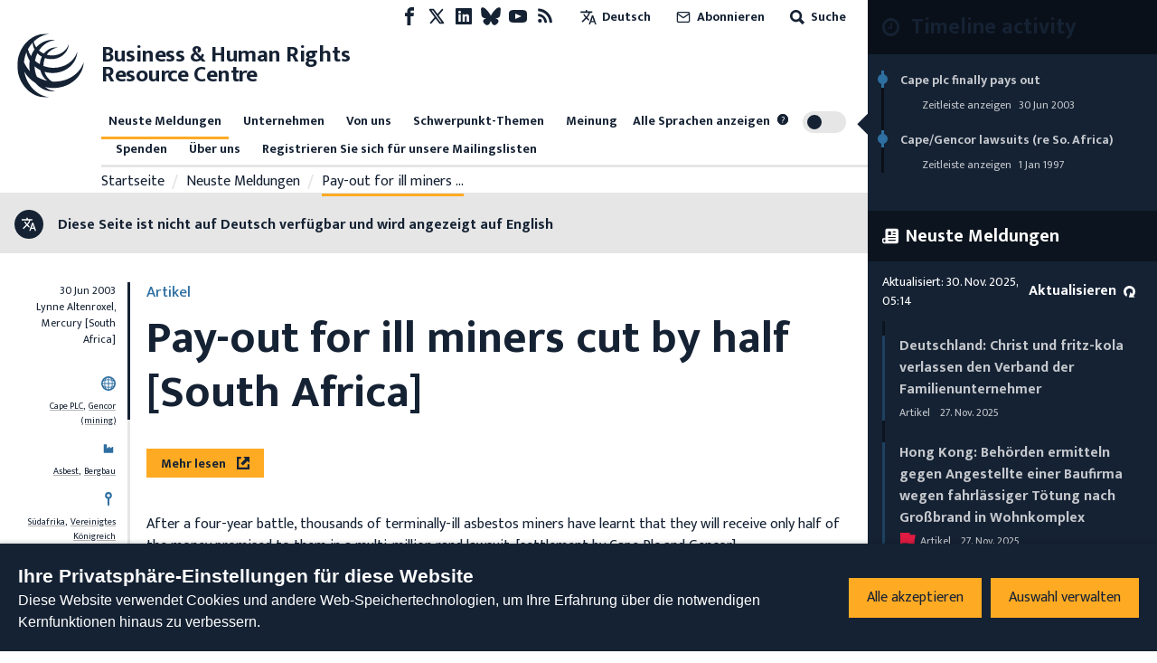

--- FILE ---
content_type: text/html; charset=utf-8
request_url: https://www.business-humanrights.org/de/neuste-meldungen/pay-out-for-ill-miners-cut-by-half-south-africa/
body_size: 38892
content:
<!DOCTYPE html>










<html lang="de"  >
  <head>
    <title>
      
  
    Pay-out for ill miners cut by half [South Africa] - Business &amp; Human Rights Resource Centre
  

    </title>
    <meta name="viewport" content="width=device-width, initial-scale=1">
    <link rel="shortcut icon" type="image/png" href="https://www.business-humanrights.org/static/img/logo.1a41f6387d69.svg"/>
    <link href="https://fonts.googleapis.com/css?family=Mukta:400,500,700&display=swap" rel="stylesheet">
    <link href="https://fonts.googleapis.com/css?family=PT+Serif:400,700&display=swap" rel="stylesheet">
    <link href="https://fonts.googleapis.com/css2?family=Cairo:wght@400;600;700&display=swap" rel="stylesheet">

    <link href="/static/dist/css/styles.7273ab40b1ea.css" rel="stylesheet">

    <link rel="stylesheet" href="https://cdn.jsdelivr.net/npm/flatpickr/dist/flatpickr.min.css">
    <link rel="canonical" href="https://www.business-humanrights.org/de/neuste-meldungen/pay-out-for-ill-miners-cut-by-half-south-africa/" />

    





<meta name="viewport" content="width=device-width,initial-scale=1">
<meta itemprop="name" content="Business &amp; Human Rights Resource Centre">

<meta property="og:title" content="Pay-out for ill miners cut by half [South Africa] - Business &amp; Human Rights Resource Centre" />
<meta property="og:type" content="article" />
<meta property="og:url" content="https://www.business-humanrights.org/de/neuste-meldungen/pay-out-for-ill-miners-cut-by-half-south-africa/" />
<meta property="og:site_name" content="Business &amp; Human Rights Resource Centre" />

<meta name="twitter:title" content="Pay-out for ill miners cut by half [South Africa] - Business &amp; Human Rights Resource Centre">
<meta name="twitter:card" content="summary_large_image">





  <meta name="description" content="Check out this page via the Business and Human Rights Resource Centre" />
  <meta name="twitter:description" content="Check out this page via the Business and Human Rights Resource Centre">
  <meta itemprop="description" content="Check out this page via the Business and Human Rights Resource Centre">
  <meta property="og:description" content="Check out this page via the Business and Human Rights Resource Centre" />





    
    <!-- Google Tag Manager -->
    <script>
   (function(w,d,s,l,i){w[l]=w[l]||[];w[l].push({'gtm.start':
      new Date().getTime(),event:'gtm.js'});var f=d.getElementsByTagName(s)[0],
      j=d.createElement(s),dl=l!='dataLayer'?'&l='+l:'';j.async=true;j.src=
      'https://www.googletagmanager.com/gtm.js?id='+i+dl;f.parentNode.insertBefore(j,f);
      })(window,document,'script','dataLayer','GTM-KTJ4VND');
</script>

<META HTTP-EQUIV="Content-type" CONTENT="text/html; charset=UTF-8">
    <!-- End Google Tag Manager -->
    <script>
      window.dataLayer = window.dataLayer || [];
      function gtag() { window.dataLayer.push(arguments); }
      gtag('consent', 'default', {
        ad_storage: 'denied',
        analytics_storage: 'denied',
        wait_for_update: 500,
      });

    </script>
    

    
      <script src="/static/dist/jsi18n/de/djangojs.93a3df450ece.js"></script>
    

    
    
  </head>

  <body  class="lang-de">
    <!-- Google Tag Manager (noscript) -->
      <noscript><iframe src="https://www.googletagmanager.com/ns.html?id=GTM-KTJ4VND"
      height="0" width="0" style="display:none;visibility:hidden"></iframe></noscript>
    <!-- End Google Tag Manager (noscript) -->
    
    <div id="sprite" style="position: absolute; width: 0; height: 0; overflow: hidden;">
      <svg xmlns="http://www.w3.org/2000/svg"><symbol id="abuses" viewBox="0 0 32 32"><title>abuses</title><path d="M3.617 27.486A2.753 2.753 0 005.973 28.8h20.053c.967 0 1.848-.491 2.357-1.314s.554-1.831.121-2.696L18.477 4.732c-.472-.945-1.422-1.532-2.478-1.532s-2.005.587-2.478 1.532L3.494 24.79a2.754 2.754 0 00.121 2.696zm.833-2.219L14.477 5.209c.295-.59.864-.942 1.523-.942s1.229.352 1.524.942l10.027 20.058c.266.532.238 1.152-.074 1.658s-.854.808-1.449.808H5.975c-.595 0-1.136-.302-1.449-.808s-.341-1.126-.075-1.658z"/><path d="M15.087 20.626h1.827a.534.534 0 00.531-.486l.724-8.095a.537.537 0 00-.531-.581h-3.276a.533.533 0 00-.531.581l.724 8.095a.534.534 0 00.531.486zm1.968-8.095l-.629 7.028h-.851l-.629-7.028h2.11zM16 21.827c-1.076 0-1.951.875-1.951 1.951s.875 1.951 1.951 1.951 1.951-.875 1.951-1.951-.875-1.951-1.951-1.951zm0 2.834a.885.885 0 010-1.768c.487 0 .884.397.884.884s-.397.884-.884.884z"/></symbol><symbol id="affiliation" viewBox="0 0 19 15"><title>affiliation</title><path d="M4.266 8.924c-.053.188-.155.361-.227.525.153-.059.319-.143.495-.185.334-.082.656-.05.898.228.24.276.236.599.123.923-.055.159-.145.306-.225.468.041-.021.085-.043.128-.067.229-.127.47-.201.734-.177.537.049.85.462.727.99-.053.229-.167.443-.237.622.146-.053.332-.145.528-.186.721-.152 1.212.377 1 1.084-.18.6-.594.973-1.194 1.144-.027.008-.053.021-.08.032h-.361c-.129-.064-.277-.104-.382-.195-.316-.274-.322-.63-.198-.994.054-.16.144-.306.221-.465-.058.03-.115.072-.178.09l-.302.092a1.284 1.284 0 01-.304.055c-.572.021-.933-.434-.798-1.002.054-.223.167-.431.237-.606-.154.055-.345.151-.546.19-.713.137-1.183-.374-.989-1.073.052-.189.154-.363.216-.504-.197.057-.424.16-.66.185-.639.066-1.036-.414-.888-1.04a1.66 1.66 0 011.42-1.235c.615-.057 1.02.464.842 1.1zM8.203 0c.032.01.063.026.096.032.637.114 1.11.473 1.49.98-.397.218-.785.428-1.169.646-.558.317-1.122.626-1.667.966-.607.378-.87.94-.77 1.655.138 1.003 1.088 1.886 2.253 1.36.534-.24 1.056-.51 1.581-.77.431-.215.853-.448 1.29-.647.157-.072.35-.1.525-.09.35.018.622.225.854.464.364.374.723.756 1.05 1.16.59.725 1.15 1.474 1.731 2.205.258.324.38.679.335 1.09-.058.54-.52.96-1.062.96-.145 0-.291-.023-.437-.036.063.465-.02.882-.421 1.167-.388.274-.813.256-1.25.08.026.475-.073.888-.494 1.138-.41.243-.832.211-1.254-.033v.17c-.033.682-.559 1.142-1.239 1.076-.287-.028-.536-.157-.769-.32-.095-.068-.142-.138-.133-.272.042-.696-.289-1.202-.891-1.382-.128-.038-.264-.051-.406-.078-.006-.362-.087-.703-.345-.98-.261-.28-.595-.394-.97-.414-.025-.868-.473-1.335-1.322-1.412l-.01-.18a1.24 1.24 0 00-1.035-1.181c-.517-.095-.973.062-1.39.354-.37.26-.634.608-.799 1.038a58.571 58.571 0 00-.134-.05L0 8.175V1.448L.037.865c.142.047.28.09.415.138.666.234 1.327.485 2 .696.272.085.57.118.855.11.394-.01.718-.238 1.04-.442.662-.42 1.34-.809 2.08-1.075C6.768.168 7.128.096 7.48 0h.723zm6.021.48c.446.228.87.502 1.324.712.296.137.623.224.946.282.427.076.852-.017 1.263-.136.418-.121.829-.268 1.243-.404v7.209c-.32.096-.64.199-.962.288-.594.166-1.16.104-1.653-.285a3.069 3.069 0 01-.527-.575c-.694-.924-1.366-1.866-2.16-2.707a18.953 18.953 0 00-1.086-1.043c-.441-.398-.95-.456-1.486-.221-.275.12-.538.269-.804.408-.662.347-1.314.715-1.988 1.036-.647.308-1.305.04-1.572-.594a1.043 1.043 0 01.303-1.224c.148-.119.31-.224.475-.316 1.17-.653 2.345-1.3 3.515-1.95.25-.14.493-.292.736-.444.804-.503 1.619-.452 2.433-.036z"/></symbol><symbol id="arrow-down" viewBox="0 0 17 19"><title>arrow-down</title><path d="M.692 10.424l7.942 7.942 8.174-7.942-2.058-2.058-4.617 4.617V.866h-3V12.75L2.75 8.366.692 10.424z" fill-rule="evenodd"/></symbol><symbol id="arrow-left" viewBox="0 0 30 28"><title>arrow-left</title><path d="M13.081 27.081L0 14 13.081.537l3.39 3.39-7.604 7.603h19.957v4.941l-19.572.002 7.219 7.219-3.39 3.39z"/></symbol><symbol id="arrow-right" viewBox="0 0 30 28"><title>arrow-right</title><path d="M16.56.919L29.641 14 16.56 27.463l-3.39-3.39 7.604-7.603H.817v-4.941l19.572-.002-7.219-7.219 3.39-3.39z"/></symbol><symbol id="arrow-up" viewBox="0 0 32 32"><title>arrow-up</title><path d="M7.609 16.943l7.057-7.057v15.448a1.333 1.333 0 002.666 0V9.886l7.057 7.057a1.332 1.332 0 101.885-1.885l-9.333-9.333-.007-.007a1.35 1.35 0 00-.425-.283 1.343 1.343 0 00-1.455.289l-9.333 9.333a1.332 1.332 0 101.885 1.885z"/></symbol><symbol id="attack-type" viewBox="0 0 16 19"><title>attack-type</title><path d="M7.773 0l7.772 4.318c0 8.637-4.318 12.955-7.772 14.682C3.455 17.273 0 12.955 0 4.318L7.773 0zm0 12.09a.863.863 0 10-.002 1.727.863.863 0 00.002-1.726zm.863-6.045H6.91v5.182h1.727V6.045z"/></symbol><symbol fill="none" id="bluesky" viewBox="0 0 24 22"><title>bluesky</title><path d="M5.202 1.654c2.752 2.111 5.712 6.393 6.798 8.69 1.087-2.297 4.046-6.579 6.798-8.69C20.783.13 24-1.05 24 2.703c0 .749-.42 6.293-.667 7.193-.856 3.13-3.978 3.927-6.755 3.444 4.854.845 6.089 3.642 3.422 6.439-5.064 5.312-7.279-1.333-7.847-3.036-.104-.312-.152-.458-.153-.334 0-.124-.05.022-.153.334-.568 1.703-2.782 8.348-7.847 3.036-2.667-2.797-1.432-5.594 3.422-6.439-2.777.483-5.899-.315-6.755-3.444C.42 8.996 0 3.452 0 2.703 0-1.05 3.217.13 5.202 1.653z" fill="currentColor"/></symbol><symbol id="burger" viewBox="0 0 32 32"><title>burger</title><path d="M28 12H4a1.333 1.333 0 000 2.666h24A1.333 1.333 0 0028 12zm0-5.333H4a1.333 1.333 0 000 2.666h24a1.333 1.333 0 000-2.666zm0 10.666H4a1.333 1.333 0 000 2.666h24a1.333 1.333 0 000-2.666zm0 5.334H4a1.333 1.333 0 000 2.666h24a1.333 1.333 0 000-2.666z"/></symbol><symbol id="chevron-down" viewBox="0 0 32 32"><title>chevron-down</title><path d="M7.057 12.943l8 8a1.332 1.332 0 001.885 0l8-8a1.332 1.332 0 10-1.885-1.885L16 18.115l-7.057-7.057a1.332 1.332 0 10-1.885 1.885z"/></symbol><symbol id="chevron-left" viewBox="0 0 32 32"><title>chevron-left</title><path d="M20.943 23.057L13.886 16l7.057-7.057a1.332 1.332 0 10-1.885-1.885l-8 8a1.332 1.332 0 000 1.885l8 8a1.332 1.332 0 101.885-1.885z"/></symbol><symbol id="chevron-right" viewBox="0 0 32 32"><title>chevron-right</title><path d="M12.943 24.943l8-8a1.332 1.332 0 000-1.885l-8-8a1.332 1.332 0 10-1.885 1.885L18.115 16l-7.057 7.057a1.332 1.332 0 101.885 1.885z"/></symbol><symbol id="chevron-up" viewBox="0 0 32 32"><title>chevron-up</title><path d="M24.943 19.057l-8-8a1.332 1.332 0 00-1.885 0l-8 8a1.332 1.332 0 101.885 1.885L16 13.885l7.057 7.057a1.332 1.332 0 101.885-1.885z"/></symbol><symbol id="clock" viewBox="0 0 19 19"><title>Clock icon</title><path d="M9.5 19c5.245 0 9.5-4.255 9.5-9.5S14.745 0 9.5 0 0 4.255 0 9.5 4.255 19 9.5 19zm0-2.77A6.736 6.736 0 012.77 9.5c0-3.71 3.02-6.73 6.73-6.73 3.71 0 6.73 3.02 6.73 6.73 0 3.71-3.02 6.73-6.73 6.73zm1.188-5.147a.39.39 0 00.395-.396V5.146a.39.39 0 00-.396-.396h-.791a.39.39 0 00-.396.396V9.5H6.73a.39.39 0 00-.397.396v.791a.39.39 0 00.396.396h3.958z" fill-rule="evenodd"/></symbol><symbol id="close" viewBox="0 0 32 32"><title>close</title><path d="M7.057 8.943L14.114 16l-7.057 7.057a1.332 1.332 0 101.885 1.885l7.057-7.057 7.057 7.057a1.332 1.332 0 101.885-1.885L17.884 16l7.057-7.057a1.332 1.332 0 10-1.885-1.885l-7.057 7.057-7.057-7.057a1.332 1.332 0 10-1.885 1.885z"/></symbol><symbol id="delete" viewBox="0 0 32 32"><title>delete</title><path d="M24 9.333v17.333a1.324 1.324 0 01-.391.942 1.331 1.331 0 01-.942.391H9.334a1.324 1.324 0 01-.942-.391 1.331 1.331 0 01-.391-.942V9.333zm-1.333-2.666V5.334a3.997 3.997 0 00-4-4.001h-5.333a3.997 3.997 0 00-4 4v1.333H4.001a1.333 1.333 0 000 2.666h1.333v17.333a3.997 3.997 0 004 4.001h13.333a3.997 3.997 0 004.001-4V9.333h1.333a1.333 1.333 0 000-2.666zM12 6.667V5.334a1.324 1.324 0 01.391-.942 1.331 1.331 0 01.942-.391h5.333a1.324 1.324 0 01.942.391 1.331 1.331 0 01.391.942v1.333zm0 8v8a1.333 1.333 0 002.666 0v-8a1.333 1.333 0 00-2.666 0zm5.333 0v8a1.333 1.333 0 002.666 0v-8a1.333 1.333 0 00-2.666 0z"/></symbol><symbol id="development-poverty" viewBox="0 0 32 32"><title>development-poverty</title><path d="M26.971 26.514H5.485V5.028a.456.456 0 10-.914 0v21.943c0 .253.204.457.457.457h21.943a.456.456 0 100-.914z"/><path d="M25.443 8.927a.457.457 0 10.823-.399L25.139 6.2a.459.459 0 00-.611-.213L22.2 7.114a.457.457 0 00.399.824l1.252-.606-3.592 8.683c-.049-.004-.096-.015-.146-.015-.691 0-1.286.389-1.597.956l-4.84-2.42a1.831 1.831 0 00-1.792-2.193 1.83 1.83 0 00-1.829 1.829c0 .471.184.897.478 1.222l-2.597 5.195c-.056-.005-.109-.017-.166-.017-1.008 0-1.829.82-1.829 1.829s.82 1.829 1.829 1.829 1.829-.82 1.829-1.829c0-.624-.315-1.175-.794-1.505l2.499-4.998a1.8 1.8 0 00.58.103c.556 0 1.048-.254 1.383-.646l5.02 2.51a1.828 1.828 0 001.825 1.793c1.008 0 1.829-.82 1.829-1.829 0-.634-.324-1.192-.815-1.52l3.635-8.787.681 1.406zM7.771 23.314a.915.915 0 010-1.828.915.915 0 010 1.828zm4.115-8.228a.915.915 0 010-1.828.915.915 0 010 1.828zm8.228 3.657a.915.915 0 010-1.828.915.915 0 010 1.828z"/></symbol><symbol id="discrimination" viewBox="0 0 32 32"><title>discrimination</title><path d="M21.165 6.909c-.292 0-.567.072-.809.198v-.949a1.77 1.77 0 00-1.769-1.769c-.327 0-.633.091-.896.247a1.772 1.772 0 00-1.697-1.274 1.77 1.77 0 00-1.695 1.266 1.751 1.751 0 00-.883-.238 1.77 1.77 0 00-1.769 1.769v4.976a2.567 2.567 0 00-1.618-.574.962.962 0 00-.96.96v6.617c0 1.547 1.075 3.218 2.521 4.266.024.025.05.048.08.068.003.002.293.198.293.47v5.216a.48.48 0 00.96 0v-5.021c.344.133.694.232 1.047.28a.482.482 0 00.54-.411.479.479 0 00-.411-.54c-.627-.085-1.257-.356-1.828-.743a.819.819 0 00-.07-.05c-1.232-.864-2.173-2.271-2.173-3.535v-6.617a1.62 1.62 0 011.618 1.619v2.543c0 .256.201.463.453.477l.024.003c.096.001 2.36.063 2.86 3.044a.48.48 0 10.947-.159c-.485-2.891-2.414-3.609-3.324-3.787V6.159a.81.81 0 011.618 0v5.808a.48.48 0 00.96 0V5.131a.81.81 0 011.618 0v6.836c0 .265.215.48.48.48l.008-.001.008.001a.48.48 0 00.48-.48V6.159a.81.81 0 011.618 0v7.275a.48.48 0 00.96 0V8.679a.81.81 0 011.618 0v7.943c0 4.389-3.636 5.727-4.051 5.866a.48.48 0 00.304.91 6.782 6.782 0 001.597-.789v5.55a.48.48 0 00.96 0v-5.876c0-.355.176-.603.253-.694 1.091-1.154 1.897-2.801 1.897-4.967V8.679a1.77 1.77 0 00-1.769-1.769z"/></symbol><symbol id="dollar" viewBox="0 0 32 32"><title>dollar</title><path d="M24.321 21.161c0 3.642-2.607 6.518-6.393 7.143v3.125c0 .321-.25.571-.571.571h-2.41a.575.575 0 01-.571-.571v-3.125c-4.178-.59-6.464-3.089-6.553-3.197a.592.592 0 01-.035-.733l1.839-2.41c.089-.125.25-.197.41-.214s.321.035.429.161c.035.018 2.536 2.41 5.696 2.41 1.75 0 3.642-.928 3.642-2.946 0-1.714-2.107-2.553-4.518-3.518-3.214-1.267-7.214-2.875-7.214-7.358 0-3.286 2.571-6 6.304-6.714V.571c0-.321.267-.571.571-.571h2.41c.321 0 .571.25.571.571v3.143c3.625.41 5.553 2.375 5.625 2.447a.573.573 0 01.089.679l-1.447 2.607a.529.529 0 01-.41.286.593.593 0 01-.482-.125c-.018-.018-2.178-1.928-4.857-1.928-2.267 0-3.839 1.125-3.839 2.75 0 1.893 2.178 2.733 4.714 3.714 3.286 1.267 7 2.714 7 7.018z"/></symbol><symbol id="download" viewBox="0 0 32 32"><title>download</title><path d="M26.667 20v5.333a1.324 1.324 0 01-.391.942 1.331 1.331 0 01-.942.391H6.667a1.324 1.324 0 01-.942-.391 1.331 1.331 0 01-.391-.942V20a1.333 1.333 0 00-2.666 0v5.333a3.997 3.997 0 004 4.001h18.667a3.997 3.997 0 004.001-4v-5.333a1.333 1.333 0 00-2.666 0zm-9.334-3.219V4a1.333 1.333 0 00-2.666 0v12.781l-4.391-4.391a1.332 1.332 0 10-1.885 1.885l6.667 6.667.008.008a1.324 1.324 0 00.927.382h.015a1.344 1.344 0 00.935-.39l6.667-6.667a1.332 1.332 0 10-1.885-1.885z"/></symbol><symbol id="email" viewBox="0 0 32 32"><title>email</title><path d="M4 10.561l11.236 7.865c.453.313 1.06.328 1.529 0L28 10.561V24a1.312 1.312 0 01-.393.94 1.312 1.312 0 01-.94.393H5.334a1.312 1.312 0 01-.94-.393 1.312 1.312 0 01-.393-.94zM1.333 8.016V24c0 .537.108 1.053.303 1.524.204.492.503.933.871 1.303s.811.668 1.303.871a3.98 3.98 0 001.524.303h21.333a3.98 3.98 0 001.524-.303c.492-.204.933-.503 1.303-.871s.668-.811.871-1.303A3.98 3.98 0 0030.668 24V7.977a3.976 3.976 0 00-.303-1.5c-.204-.492-.503-.933-.871-1.303s-.811-.668-1.303-.871a3.962 3.962 0 00-1.524-.304H5.334a3.98 3.98 0 00-1.524.303 4.05 4.05 0 00-1.303.871 3.996 3.996 0 00-1.174 2.804V8zm26.526-.611L16 15.705l-11.859-8.3c.064-.127.149-.244.251-.345.127-.127.275-.227.439-.293.155-.064.324-.1.503-.1h21.333a1.312 1.312 0 01.94.393c.101.101.187.219.251.345z"/></symbol><symbol id="environment" viewBox="0 0 32 32"><title>environment</title><path d="M26.514 26.057h-3.703V22.4c2.56-.137 3.886-1.509 3.886-4.069 0-2.88-1.737-7.269-4.343-7.269s-4.343 4.343-4.343 7.269c0 2.56 1.28 3.931 3.886 4.069v3.657h-10.24v-5.531c3.657-.137 5.44-1.966 5.44-5.531 0-3.977-2.469-9.966-5.897-9.966S5.303 11.018 5.303 15.04c0 3.566 1.783 5.394 5.44 5.531v5.486H5.486c-.274 0-.457.183-.457.457s.183.457.457.457h21.029c.274 0 .457-.183.457-.457s-.183-.457-.457-.457zM11.2 10.011c-.274 0-.457.183-.457.457v2.926l-1.509-1.509c-.183-.183-.457-.183-.64 0s-.183.457 0 .64l2.194 2.194v2.103l-1.509-1.509c-.183-.183-.457-.183-.64 0s-.183.457 0 .64l2.194 2.194v1.554c-3.109-.137-4.526-1.554-4.526-4.617 0-3.977 2.423-9.097 4.983-9.097s4.983 5.12 4.983 9.097c0 3.063-1.417 4.48-4.526 4.617v-1.554l2.194-2.194c.183-.183.183-.457 0-.64s-.457-.183-.64 0l-1.509 1.509v-2.103l2.194-2.194c.183-.183.183-.457 0-.64s-.457-.183-.64 0l-1.509 1.509v-2.926c-.183-.229-.366-.457-.64-.457zm11.154 4.618c-.274 0-.457.183-.457.457v1.737L21.028 16c-.183-.183-.457-.183-.64 0s-.183.457 0 .64l1.509 1.509v1.143l-.869-.869c-.183-.183-.457-.183-.64 0s-.183.457 0 .64l1.509 1.509v.914c-2.057-.137-2.971-1.097-2.971-3.154 0-2.789 1.646-6.354 3.429-6.354s3.429 3.566 3.429 6.354c0 2.057-.914 3.017-2.971 3.154v-.914l1.509-1.509c.183-.183.183-.457 0-.64s-.457-.183-.64 0l-.869.869v-1.143l1.509-1.509c.183-.183.183-.457 0-.64s-.457-.183-.64 0l-.869.869v-1.783a.491.491 0 00-.457-.457z"/><path d="M20.206 9.554c1.051 0 1.92-.869 1.92-1.92s-.869-1.92-1.92-1.92-1.92.823-1.92 1.92.869 1.92 1.92 1.92zm0-2.971c.549 0 1.006.457 1.006 1.006s-.457 1.006-1.006 1.006S19.2 8.138 19.2 7.589s.457-1.006 1.006-1.006z"/></symbol><symbol id="external-link" viewBox="0 0 17 17"><title>external-link</title><path d="M14.167 14.167H2.833V2.876l2.834-.043V0H0v17h17V9.917h-2.833v4.25zM8.5 0l2.833 2.833-6.032 6.032L8.134 11.7l6.032-6.032L17 8.5V0H8.5z" fill-rule="evenodd"/></symbol><symbol id="facebook" viewBox="0 0 32 32"><title>facebook</title><path d="M19 6h5V0h-5c-3.86 0-7 3.14-7 7v3H8v6h4v16h6V16h5l1-6h-6V7c0-.542.458-1 1-1z"/></symbol><symbol id="filter" viewBox="0 0 22 28"><title>filter</title><path d="M21.922 4.609a.984.984 0 01-.219 1.094L14 13.406V25c0 .406-.25.766-.609.922A1.158 1.158 0 0113 26a.932.932 0 01-.703-.297l-4-4A.996.996 0 018 21v-7.594L.297 5.703a.984.984 0 01-.219-1.094C.234 4.25.594 4 1 4h20c.406 0 .766.25.922.609z"/></symbol><symbol fill="none" id="flag" viewBox="0 0 19 21"><title>flag</title><path d="M0 20.542V0h10.875l.483 2.417h6.767V14.5H9.667l-.484-2.417H2.417v8.459H0z" fill="#E11B41"/></symbol><symbol id="gender" viewBox="0 0 19 16"><title>gender</title><path d="M18.408 4.182a.104.104 0 010-.048.688.688 0 00-.256-.36l-.072-.048-.216-.096h-.096l-2.823-.64a.815.815 0 00-.312 1.6l1.36.272-1.208 1.216a5.543 5.543 0 00-1.976-1.104A5.6 5.6 0 102.563 8.67l-.632.623-.56-.543A.803.803 0 00.235 9.885l.576.544-.568.56a.8.8 0 000 1.136.8.8 0 001.136 0l.56-.568.568.568a.8.8 0 001.128-1.136l-.56-.56.568-.576a5.543 5.543 0 001.967 1.072A5.6 5.6 0 1015.857 7.23l1.271-1.264.272 1.36a.8.8 0 00.8.648h.152a.8.8 0 00.632-.944l-.576-2.848zM8.378 7.518a4 4 0 012.751-1.168 4 4 0 01-3.839 3.2 4.055 4.055 0 011.088-2.032zm-4-4.8A4 4 0 0111.13 4.75a5.6 5.6 0 00-3.88 1.64 5.647 5.647 0 00-1.536 2.871 4.167 4.167 0 01-1.335-.88 4 4 0 010-5.662zm9.663 10.463a4 4 0 01-6.75-2.032 5.6 5.6 0 003.918-1.6 5.647 5.647 0 001.536-2.871c.498.204.952.503 1.336.88a4 4 0 010 5.663l-.04-.04z"/></symbol><symbol id="globe-blue" viewBox="0 0 19 19"><title>globe</title><path d="M14.5 5a9.5 9.5 0 110 19 9.5 9.5 0 010-19zm-3.572 14.598l.093.218a7.8 7.8 0 001.053 1.783c.61.208 1.256.34 1.926.385v-1.991a15.495 15.495 0 01-3.072-.395zm7.143 0l-.137.032a15.49 15.49 0 01-2.933.362v1.992a7.468 7.468 0 001.926-.385c.435-.539.824-1.217 1.144-2.002zm-9.826-.958l.02.03a7.541 7.541 0 002.095 2.085 11.08 11.08 0 01-.62-1.494 11.198 11.198 0 01-1.495-.621zm12.51 0l-.158.078c-.417.202-.864.384-1.336.543-.18.533-.388 1.033-.621 1.494a7.54 7.54 0 002.115-2.115zM14 15l-3.992.001a14.18 14.18 0 00.529 3.462c1.04.3 2.211.489 3.463.529V15zm4.992.001L15 15l.001 3.992a14.18 14.18 0 003.462-.529c.3-1.04.489-2.21.529-3.462zm-9.984 0H7.016c.045.67.177 1.316.385 1.926.539.435 1.217.824 2.002 1.144a15.418 15.418 0 01-.395-3.07zm12.976 0h-1.992a15.495 15.495 0 01-.394 3.071c.784-.321 1.462-.71 2.001-1.146.208-.61.34-1.255.385-1.925zM9.402 10.928l-.218.093a7.8 7.8 0 00-1.783 1.053A7.486 7.486 0 007.016 14h1.991c.033-1.082.17-2.116.395-3.072zm4.598-.92a14.18 14.18 0 00-3.463.529c-.3 1.04-.489 2.211-.529 3.463H14zm1.001 0L15 14h3.992a14.18 14.18 0 00-.529-3.463 14.18 14.18 0 00-3.462-.529zm4.596.92l.033.138c.206.918.332 1.904.363 2.934h1.99a7.468 7.468 0 00-.384-1.927c-.539-.435-1.217-.824-2.002-1.144zM10.36 8.246l-.03.02a7.541 7.541 0 00-2.085 2.095c.46-.233.961-.442 1.494-.62.18-.534.388-1.034.621-1.495zm8.28 0l.078.158c.202.417.384.864.543 1.336.533.18 1.033.388 1.494.621a7.54 7.54 0 00-2.115-2.115zM14 7.016a7.468 7.468 0 00-1.927.385c-.435.539-.824 1.217-1.144 2.002A15.43 15.43 0 0114 9.007zm1 0l.001 1.992c1.081.032 2.115.17 3.071.394-.321-.784-.71-1.462-1.146-2.001a7.486 7.486 0 00-1.925-.385z" transform="translate(-5 -5)" fill="currentColor" fill-rule="evenodd"/></symbol><symbol id="globe" viewBox="0 0 19 19"><title>globe</title><path d="M14.5 5a9.5 9.5 0 110 19 9.5 9.5 0 010-19zm-3.572 14.598l.093.218a7.8 7.8 0 001.053 1.783c.61.208 1.256.34 1.926.385v-1.991a15.495 15.495 0 01-3.072-.395zm7.143 0l-.137.032a15.49 15.49 0 01-2.933.362v1.992a7.468 7.468 0 001.926-.385c.435-.539.824-1.217 1.144-2.002zm-9.826-.958l.02.03a7.541 7.541 0 002.095 2.085 11.08 11.08 0 01-.62-1.494 11.198 11.198 0 01-1.495-.621zm12.51 0l-.158.078c-.417.202-.864.384-1.336.543-.18.533-.388 1.033-.621 1.494a7.54 7.54 0 002.115-2.115zM14 15l-3.992.001a14.18 14.18 0 00.529 3.462c1.04.3 2.211.489 3.463.529V15zm4.992.001L15 15l.001 3.992a14.18 14.18 0 003.462-.529c.3-1.04.489-2.21.529-3.462zm-9.984 0H7.016c.045.67.177 1.316.385 1.926.539.435 1.217.824 2.002 1.144a15.418 15.418 0 01-.395-3.07zm12.976 0h-1.992a15.495 15.495 0 01-.394 3.071c.784-.321 1.462-.71 2.001-1.146.208-.61.34-1.255.385-1.925zM9.402 10.928l-.218.093a7.8 7.8 0 00-1.783 1.053A7.486 7.486 0 007.016 14h1.991c.033-1.082.17-2.116.395-3.072zm4.598-.92a14.18 14.18 0 00-3.463.529c-.3 1.04-.489 2.211-.529 3.463H14zm1.001 0L15 14h3.992a14.18 14.18 0 00-.529-3.463 14.18 14.18 0 00-3.462-.529zm4.596.92l.033.138c.206.918.332 1.904.363 2.934h1.99a7.468 7.468 0 00-.384-1.927c-.539-.435-1.217-.824-2.002-1.144zM10.36 8.246l-.03.02a7.541 7.541 0 00-2.085 2.095c.46-.233.961-.442 1.494-.62.18-.534.388-1.034.621-1.495zm8.28 0l.078.158c.202.417.384.864.543 1.336.533.18 1.033.388 1.494.621a7.54 7.54 0 00-2.115-2.115zM14 7.016a7.468 7.468 0 00-1.927.385c-.435.539-.824 1.217-1.144 2.002A15.43 15.43 0 0114 9.007zm1 0l.001 1.992c1.081.032 2.115.17 3.071.394-.321-.784-.71-1.462-1.146-2.001a7.486 7.486 0 00-1.925-.385z" transform="translate(-5 -5)" fill="#2E6FA1" fill-rule="evenodd"/></symbol><symbol id="groups" viewBox="0 0 32 32"><title>groups</title><path d="M11.901 14.315h8.198a.533.533 0 00.533-.533v-2.845a1.948 1.948 0 00-1.946-1.946h-5.372a1.948 1.948 0 00-1.946 1.946v2.845c0 .295.239.533.533.533zm.533-3.379c0-.485.395-.88.88-.88h5.372c.485 0 .88.395.88.88v2.311h-1.035v-.881a.533.533 0 10-1.066 0v.881h-2.929v-.881a.533.533 0 10-1.066 0v.881h-1.035v-2.311zm.874-5.548c0 1.484 1.208 2.692 2.692 2.692s2.692-1.207 2.692-2.692S17.484 2.696 16 2.696s-2.692 1.207-2.692 2.692zm4.317 0c0 .896-.729 1.625-1.625 1.625s-1.625-.729-1.625-1.625.729-1.625 1.625-1.625 1.625.729 1.625 1.625zM29.333 28.77v-2.845a1.948 1.948 0 00-1.946-1.946h-5.373a1.948 1.948 0 00-1.946 1.946v2.845c0 .295.239.533.533.533H28.8a.533.533 0 00.533-.533zm-1.066-.533h-1.035v-.881a.533.533 0 10-1.066 0v.881h-2.929v-.881a.533.533 0 10-1.066 0v.881h-1.035v-2.311c0-.485.395-.88.88-.88h5.373c.485 0 .88.395.88.88v2.311zm-6.258-7.86c0 1.484 1.208 2.692 2.692 2.692s2.692-1.207 2.692-2.692-1.208-2.692-2.692-2.692a2.695 2.695 0 00-2.692 2.692zm4.317 0c0 .896-.729 1.625-1.625 1.625s-1.625-.729-1.625-1.625.729-1.625 1.625-1.625 1.625.729 1.625 1.625zM3.2 29.304h8.199a.533.533 0 00.533-.533v-2.845a1.948 1.948 0 00-1.946-1.946H4.613a1.948 1.948 0 00-1.946 1.946v2.845c0 .295.239.533.533.533zm.533-3.378c0-.485.395-.88.88-.88h5.373c.485 0 .88.395.88.88v2.311H9.831v-.881a.533.533 0 10-1.066 0v.881H5.836v-.881a.533.533 0 10-1.066 0v.881H3.735v-2.311zm.875-5.549c0 1.484 1.208 2.692 2.692 2.692s2.692-1.207 2.692-2.692-1.208-2.692-2.692-2.692a2.695 2.695 0 00-2.692 2.692zm4.316 0c0 .896-.729 1.625-1.625 1.625s-1.625-.729-1.625-1.625.729-1.625 1.625-1.625 1.625.729 1.625 1.625zm4.659 1.49L16 19.449l2.417 2.418a.532.532 0 10.754-.754l-2.638-2.639v-2.932a.533.533 0 10-1.066 0v2.932l-2.638 2.639a.534.534 0 00.754.754z"/></symbol><symbol id="health" viewBox="0 0 32 32"><title>health</title><path d="M10.49 5.44c-3.447.08-6.53 2.795-6.53 6.86 0 1.147.174 2.196.48 3.15H2.551a.64.64 0 000 1.28h8.811a.642.642 0 00.588-.386l.002-.004 1.12-2.58 2.47 6.39a.641.641 0 001.168.054l.002-.004 2.54-5.35.86 1.55a.64.64 0 00.56.33h2.939a.64.64 0 100-1.28h-2.56l-1.28-2.3a.64.64 0 00-1.138.027l-.002.004-2.43 5.13-2.5-6.47a.642.642 0 00-.662-.41h.003a.639.639 0 00-.528.386l-.002.004-1.57 3.63h-5.14a8.757 8.757 0 01-.56-3.15c0-3.434 2.46-5.515 5.27-5.58 1.685-.039 3.509.663 5.01 2.38a.64.64 0 00.959.001l.001-.001c2.002-2.289 4.561-2.79 6.63-2.1s3.65 2.553 3.65 5.3c0 3.489-1.722 5.718-4.02 7.66-2.145 1.813-4.755 3.297-6.75 5.12-2.717-2.484-6.564-4.363-8.82-7.24a.64.64 0 00-1.008.791l-.001-.001c2.654 3.383 6.937 5.315 9.39 7.74a.64.64 0 00.9 0c1.833-1.812 4.674-3.372 7.11-5.43 1.383-1.169 2.632-2.532 3.46-4.21h2.429a.64.64 0 100-1.28h-1.9c.311-.952.49-1.997.49-3.15 0-3.252-1.965-5.658-4.52-6.51-2.392-.798-5.289-.224-7.54 2.01-1.644-1.619-3.609-2.403-5.49-2.36z"/></symbol><symbol id="industry" viewBox="0 0 29 29"><title>C4067174-3DD9-4B9E-AD64-284FDAAE6338@1x</title><path d="M6 23a1 1 0 01-1-1V7a1 1 0 011-1h4.333a1 1 0 011 1v7l4.8-3.031a1 1 0 011.534.845V14l4.799-3.031a1 1 0 011.534.845V22a1 1 0 01-1 1H6z" fill-rule="evenodd"/></symbol><symbol id="information-outline" viewBox="0 0 32 32"><title>information-outline</title><path d="M5.159 26.841A15.291 15.291 0 01.478 15.812C.478 7.344 7.343.479 15.811.479c4.328 0 8.237 1.793 11.025 4.677l.004.004a15.28 15.28 0 014.304 10.652c0 8.468-6.865 15.333-15.333 15.333-4.14 0-7.898-1.641-10.657-4.308l.004.004zm19.52-2.162A12.235 12.235 0 0028.274 16c0-6.778-5.495-12.274-12.274-12.274a12.237 12.237 0 00-8.679 3.595A12.235 12.235 0 003.726 16c0 6.778 5.495 12.274 12.274 12.274 3.389 0 6.458-1.374 8.679-3.595zm-10.212-7.146v-3.067h3.067v9.2h-3.067v-6.133zm0-9.2h3.067V11.4h-3.067V8.333z"/></symbol><symbol id="information" viewBox="0 0 32 32"><title>information</title><path d="M27.607 7.443c.614.614 1.128 1.84 1.128 2.719v19.102c0 .879-.713 1.592-1.592 1.592H4.857a1.592 1.592 0 01-1.592-1.592V2.734c0-.879.713-1.592 1.592-1.592h14.857c.879 0 2.106.514 2.719 1.128zm-7.362-4.045v6.234h6.234c-.099-.282-.249-.563-.365-.68l-5.19-5.19c-.117-.117-.398-.265-.68-.365zm6.368 25.337V11.756h-6.898a1.592 1.592 0 01-1.592-1.592V3.266H5.388v25.47h21.224zM9.633 14.408c0-.298.232-.53.53-.53h11.673c.298 0 .53.232.53.53v1.062c0 .298-.232.53-.53.53H10.163a.523.523 0 01-.53-.53v-1.062zm12.204 3.714c.298 0 .53.232.53.53v1.062c0 .298-.232.53-.53.53H10.164a.523.523 0 01-.53-.53v-1.062c0-.298.232-.53.53-.53h11.673zm0 4.245c.298 0 .53.232.53.53v1.062c0 .298-.232.53-.53.53H10.164a.523.523 0 01-.53-.53v-1.062c0-.298.232-.53.53-.53h11.673z"/></symbol><symbol id="instagram" viewBox="0 0 32 32"><title>instagram</title><path d="M16 2.881c4.275 0 4.781.019 6.462.094 1.563.069 2.406.331 2.969.55a4.952 4.952 0 011.837 1.194 5.015 5.015 0 011.2 1.838c.219.563.481 1.412.55 2.969.075 1.688.094 2.194.094 6.463s-.019 4.781-.094 6.463c-.069 1.563-.331 2.406-.55 2.969a4.94 4.94 0 01-1.194 1.837 5.02 5.02 0 01-1.837 1.2c-.563.219-1.413.481-2.969.55-1.688.075-2.194.094-6.463.094s-4.781-.019-6.463-.094c-1.563-.069-2.406-.331-2.969-.55a4.952 4.952 0 01-1.838-1.194 5.02 5.02 0 01-1.2-1.837c-.219-.563-.481-1.413-.55-2.969-.075-1.688-.094-2.194-.094-6.463s.019-4.781.094-6.463c.069-1.563.331-2.406.55-2.969a4.964 4.964 0 011.194-1.838 5.015 5.015 0 011.838-1.2c.563-.219 1.412-.481 2.969-.55 1.681-.075 2.188-.094 6.463-.094zM16 0c-4.344 0-4.887.019-6.594.094-1.7.075-2.869.35-3.881.744-1.056.412-1.95.956-2.837 1.85a7.833 7.833 0 00-1.85 2.831C.444 6.538.169 7.7.094 9.4.019 11.113 0 11.656 0 16s.019 4.887.094 6.594c.075 1.7.35 2.869.744 3.881.413 1.056.956 1.95 1.85 2.837a7.82 7.82 0 002.831 1.844c1.019.394 2.181.669 3.881.744 1.706.075 2.25.094 6.594.094s4.888-.019 6.594-.094c1.7-.075 2.869-.35 3.881-.744 1.05-.406 1.944-.956 2.831-1.844s1.438-1.781 1.844-2.831c.394-1.019.669-2.181.744-3.881.075-1.706.094-2.25.094-6.594s-.019-4.887-.094-6.594c-.075-1.7-.35-2.869-.744-3.881a7.506 7.506 0 00-1.831-2.844A7.82 7.82 0 0026.482.843C25.463.449 24.301.174 22.601.099c-1.712-.081-2.256-.1-6.6-.1z"/><path d="M16 7.781c-4.537 0-8.219 3.681-8.219 8.219s3.681 8.219 8.219 8.219 8.219-3.681 8.219-8.219A8.221 8.221 0 0016 7.781zm0 13.55a5.331 5.331 0 110-10.663 5.331 5.331 0 010 10.663zM26.462 7.456a1.919 1.919 0 11-3.838 0 1.919 1.919 0 013.838 0z"/></symbol><symbol id="investment-trade-globalisation" viewBox="0 0 32 32"><title>investment-trade-globalisation</title><path d="M25.811 15.496c.027-.321.045-.644.045-.968 0-6.246-5.082-11.328-11.328-11.328S3.2 8.282 3.2 14.528c0 6.246 5.082 11.328 11.328 11.328.322 0 .646-.018.968-.045a7.37 7.37 0 005.92 2.989c4.072 0 7.384-3.313 7.384-7.384a7.37 7.37 0 00-2.989-5.92zm-11.816 9.227c-1.461-.345-2.753-2.078-3.552-4.534a11.953 11.953 0 013.552-.693v5.227zm0-6.294c-1.329.054-2.63.302-3.843.735a18.989 18.989 0 01-.543-4.103h4.386v3.368zm-4.386-4.434a18.98 18.98 0 01.543-4.103c1.213.434 2.514.681 3.843.735v3.368H9.609zm5.452-9.662c1.461.345 2.753 2.079 3.553 4.534a11.953 11.953 0 01-3.553.693V4.333zM13.995 9.56a11.934 11.934 0 01-3.553-.693c.799-2.456 2.091-4.19 3.553-4.534V9.56zm1.066 1.067a13.023 13.023 0 003.843-.735c.314 1.251.505 2.641.543 4.103h-4.386v-3.368zm5.453 3.368a20.053 20.053 0 00-.601-4.516 11.406 11.406 0 002.468-1.544 10.207 10.207 0 012.382 6.059h-4.248zm-.903-5.545c-.51-1.538-1.209-2.814-2.044-3.724a10.264 10.264 0 014.082 2.43c-.619.501-1.3.94-2.039 1.293zm-10.166 0a10.302 10.302 0 01-2.039-1.293 10.26 10.26 0 014.082-2.43c-.834.91-1.534 2.186-2.043 3.724zm-.301 1.029a20.044 20.044 0 00-.601 4.515H4.294c.119-2.3.989-4.402 2.382-6.059.743.61 1.571 1.13 2.468 1.544zm-.602 5.582c.038 1.626.249 3.151.601 4.515-.898.413-1.725.934-2.468 1.544a10.207 10.207 0 01-2.382-6.059h4.249zm.903 5.545c.51 1.538 1.209 2.814 2.043 3.723a10.27 10.27 0 01-4.082-2.43c.619-.501 1.3-.94 2.039-1.293zm5.616-5.545h2.612a7.42 7.42 0 00-2.612 2.613v-2.613zm6.355 12.672c-3.483 0-6.317-2.834-6.317-6.317s2.834-6.318 6.317-6.318 6.317 2.834 6.317 6.318a6.324 6.324 0 01-6.317 6.317z"/><path d="M22.691 19.552h1.067a2.342 2.342 0 00-1.809-2.275v-.658h-1.067v.658c-1.034.243-1.808 1.168-1.808 2.275s.774 2.032 1.808 2.275v2.497a1.277 1.277 0 01-.742-1.155h-1.067c0 1.107.774 2.032 1.808 2.275v.769h1.067v-.768c1.034-.243 1.809-1.168 1.809-2.275s-.774-2.032-1.809-2.275v-2.497c.437.203.742.643.742 1.155zm-2.55 0c0-.512.305-.952.742-1.155v2.309a1.275 1.275 0 01-.742-1.154zm2.55 3.617c0 .512-.305.952-.742 1.155v-2.309c.437.203.742.642.742 1.154z"/></symbol><symbol id="issues" viewBox="0 0 20 18"><title>issues</title><path d="M24.618 19.533L17.315 7.305A2.65 2.65 0 0015 6a2.65 2.65 0 00-2.315 1.305L5.382 19.533c-.506.842-.506 1.852-.022 2.715a2.655 2.655 0 002.337 1.368h14.606a2.63 2.63 0 002.337-1.368c.484-.863.484-1.873-.022-2.715zM15 20.754a1.132 1.132 0 01-1.137-1.137c0-.631.506-1.136 1.137-1.136s1.137.505 1.137 1.136c0 .632-.506 1.137-1.137 1.137zm1.22-8.65l-.4 4.693a.82.82 0 01-.883.737c-.4-.042-.716-.358-.737-.737l-.4-4.693a1.226 1.226 0 012.442-.21c-.021.062-.021.146-.021.21z" transform="translate(-5 -6)"/></symbol><symbol fill="none" id="know-the-chain-logo" viewBox="0 0 410 320"><title>know-the-chain-logo</title><mask id="a" fill="#fff"><path d="M0 0h410v320H0V0z"/></mask><path d="M0 0h410v320H0V0z" fill="#fff" fill-opacity=".85"/><path d="M3 320V0h-6v320h6z" fill="#FFCB05" mask="url(#a)"/><g clip-path="url(#clip0_580_1387)"><mask id="b" style="mask-type:luminance" maskUnits="userSpaceOnUse" x="40" y="118" width="330" height="84"><path d="M369.997 118.165H40v83.667h329.997v-83.667z" fill="#fff"/></mask><g mask="url(#b)"><path d="M84.646 133.003a1.76 1.76 0 01-1.09 1.63 1.76 1.76 0 01-.676.133h-2.551a1.754 1.754 0 01-1.628-1.089 1.76 1.76 0 01-.133-.674l-.924-13.071a1.765 1.765 0 011.767-1.764h4.387a1.761 1.761 0 011.632 1.088c.088.214.134.444.134.676l-.918 13.071z" fill="#575756"/><path d="M82.882 185.231h-2.55a1.759 1.759 0 00-1.766 1.761l-.919 13.079a1.763 1.763 0 001.764 1.758h4.39a1.77 1.77 0 001.246-.514 1.763 1.763 0 00.517-1.244l-.92-13.079a1.76 1.76 0 00-1.762-1.761z" fill="#FFD544"/><path d="M75.228 133.592a1.76 1.76 0 01-1.052 2.263l-2.397.87a1.765 1.765 0 01-2.263-1.054l-5.344-11.969a1.767 1.767 0 011.057-2.263l4.122-1.499a1.772 1.772 0 011.35.057 1.765 1.765 0 01.913.995l3.614 12.6z" fill="#575756"/><path d="M87.984 186.406a1.767 1.767 0 011.054-2.264l2.395-.87a1.765 1.765 0 012.263 1.055l5.335 11.968a1.774 1.774 0 01-1.057 2.266l-4.122 1.502a1.767 1.767 0 01-2.263-1.058l-3.605-12.599z" fill="#FC0"/><path d="M66.583 137.364a1.773 1.773 0 01-.218 2.49l-1.953 1.638a1.767 1.767 0 01-2.487-.218l-9.105-9.424a1.757 1.757 0 01-.214-1.949 1.76 1.76 0 01.431-.537l3.35-2.821a1.767 1.767 0 012.488.217l7.708 10.604z" fill="#878787"/><path d="M96.629 182.633a1.771 1.771 0 01-.407-1.289 1.77 1.77 0 01.624-1.198l1.954-1.638a1.767 1.767 0 012.486.218l9.103 9.421a1.764 1.764 0 01-.215 2.486l-3.349 2.822a1.77 1.77 0 01-2.489-.221l-7.707-10.601z" fill="#FC0"/><path d="M59.746 143.869a1.765 1.765 0 01.645 2.411l-1.273 2.208a1.773 1.773 0 01-1.761.866 1.76 1.76 0 01-.653-.222l-11.787-5.737a1.764 1.764 0 01-.645-2.411l2.19-3.801a1.77 1.77 0 012.415-.647l10.869 7.333z" fill="#878787"/><path d="M55.546 152.316a1.76 1.76 0 011.417 1.359c.05.227.055.461.015.689l-.441 2.512a1.772 1.772 0 01-.726 1.141 1.776 1.776 0 01-1.32.293l-13.032-1.381a1.756 1.756 0 01-1.14-.725 1.763 1.763 0 01-.291-1.321l.762-4.319a1.76 1.76 0 012.045-1.432l12.711 3.184z" fill="#B2B2B2"/><path d="M54.491 161.695a1.757 1.757 0 011.32.291 1.756 1.756 0 01.726 1.141l.44 2.511a1.77 1.77 0 01-.788 1.798c-.196.125-.414.21-.643.251l-12.71 3.167a1.758 1.758 0 01-2.046-1.432l-.762-4.319a1.763 1.763 0 011.431-2.035l13.032-1.373z" fill="#DADADA"/><path d="M57.589 170.628c-.31 0-.614.081-.882.234l-11.79 5.743a1.764 1.764 0 00-.645 2.411l2.194 3.798a1.764 1.764 0 002.413.645l10.858-7.328a1.768 1.768 0 00.645-2.414l-1.272-2.207a1.755 1.755 0 00-1.53-.882" fill="#FFEAAD"/><path d="M63.276 178.095a1.761 1.761 0 00-1.35.631l-9.109 9.421a1.766 1.766 0 00.218 2.486l3.348 2.822a1.768 1.768 0 002.487-.218l7.696-10.604a1.77 1.77 0 00-.215-2.487l-1.953-1.638a1.773 1.773 0 00-1.136-.413" fill="#FFE07D"/><path d="M101.286 141.271a1.773 1.773 0 01-2.492.218l-1.953-1.638a1.769 1.769 0 01-.22-2.487l7.698-10.604a1.77 1.77 0 012.487-.217l3.348 2.821a1.764 1.764 0 01.221 2.486l-9.089 9.421z" fill="#101010"/><path d="M71.176 183.16a1.764 1.764 0 00-1.66 1.161l-5.344 11.974a1.774 1.774 0 001.057 2.266l4.122 1.499a1.759 1.759 0 002.26-1.055l3.609-12.599a1.767 1.767 0 00-1.055-2.264l-2.395-.87a1.722 1.722 0 00-.602-.106" fill="#FFD544"/><path d="M93.696 135.671a1.76 1.76 0 01-2.263 1.052l-2.397-.871a1.764 1.764 0 01-1.052-2.26l3.605-12.597c.16-.44.488-.799.912-.998.425-.198.91-.219 1.351-.06l4.124 1.502a1.766 1.766 0 011.055 2.263l-5.335 11.969z" fill="#1D1D1B"/></g><path d="M88.193 150.413h4.119v8.182l7.596-8.182h4.972l-7.62 7.942 7.969 10.777h-4.947l-5.805-7.967-2.165 2.246v5.721h-4.12v-18.719zm23.806 0h3.798l8.771 11.525v-11.525h4.066v18.719h-3.503l-9.066-11.899v11.899h-4.066v-18.719z" fill="#1D1D1B"/><mask id="c" style="mask-type:luminance" maskUnits="userSpaceOnUse" x="40" y="118" width="330" height="84"><path d="M369.997 118.165H40v83.667h329.997v-83.667z" fill="#fff"/></mask><g mask="url(#c)"><path d="M152.172 159.826v-.053c0-3.21-2.355-5.886-5.67-5.886-3.316 0-5.618 2.623-5.618 5.833v.053c0 3.209 2.353 5.882 5.671 5.882s5.617-2.62 5.617-5.829zm-15.594 0v-.053c0-5.322 4.186-9.681 9.977-9.681 5.79 0 9.923 4.306 9.923 9.628v.053c0 5.321-4.186 9.68-9.976 9.68-5.791 0-9.924-4.306-9.924-9.627z" fill="#1D1D1B"/></g><path d="M161.908 150.413h4.412l3.879 12.678 4.2-12.734h3.53l4.197 12.734 3.879-12.678h4.303l-6.391 18.853h-3.583l-4.225-12.248-4.225 12.248h-3.583l-6.393-18.853z" fill="#1D1D1B"/><path d="M203.365 151.697h-6.525v-1.284h14.441v1.284h-6.527v17.438h-1.389v-17.438zm16.425-1.284h1.387v8.665h11.983v-8.665h1.392v18.719h-1.392v-8.771h-11.983v8.771h-1.387v-18.719zm24.607 0h13.316v1.284h-11.926v7.353h10.727v1.286h-10.727v7.512h12.06v1.284h-13.45v-18.719z" fill="#878787"/><path d="M265.231 159.826v-.053c0-5.322 4.013-9.681 9.767-9.681 3.53 0 5.643 1.178 7.384 2.888l-2.623 3.022c-1.443-1.311-2.916-2.115-4.786-2.115-3.156 0-5.43 2.623-5.43 5.833v.053c0 3.209 2.232 5.882 5.43 5.882 2.14 0 3.449-.854 4.92-2.191l2.62 2.646c-1.925 2.059-4.063 3.349-7.674 3.349-5.511 0-9.602-4.25-9.602-9.628m24.841-9.418h4.119v7.409h7.596v-7.409h4.116v18.719h-4.116v-7.515h-7.596v7.515h-4.119v-18.719zm35.36 10.883l-2.487-6.069-2.489 6.069h4.976zm-4.331-11.017h3.795l8.023 18.853h-4.303l-1.714-4.186h-7.917l-1.71 4.186h-4.186l8.012-18.853zm23.295.134h-4.119v18.719h4.119v-18.719zm21.532 0v11.528l-8.773-11.528h-3.796v18.722h4.066v-11.902l9.064 11.902H370v-18.722h-4.066z" fill="#1D1D1B"/></g><defs><clipPath id="clip0_580_1387"><path fill="#fff" transform="translate(40 118.168)" d="M0 0h330v83.664H0z"/></clipPath></defs></symbol><symbol id="labour" viewBox="0 0 32 32"><title>labour</title><path d="M28.741 5.867L26.074 3.2c-.178-.178-.415-.178-.593 0l-1.6 1.6a2.289 2.289 0 00-.652 1.6c0 .178 0 .415.059.593l-9.719 9.778-.237-.237c-.178-.178-.474-.178-.593 0-.059.059-.119.178-.119.296s.059.237.119.296l.178.178-1.304 1.304-2.133-2.133c-.059-.059-.178-.119-.296-.119s-.237.059-.296.119l-4.444 4.444c-1.067 1.126-1.481 2.667-1.244 4.563.178 1.363.652 2.43.652 2.489.059.119.119.178.178.178.059.059 1.6.711 3.437.711 1.481 0 2.667-.474 3.556-1.363l4.444-4.444c.059-.059.119-.178.119-.296s-.059-.237-.119-.296l-2.133-2.133 1.304-1.304.178.178c.178.178.474.178.593 0 .178-.178.178-.474 0-.593l-.237-.237 9.778-9.778c.178.059.356.059.593.059.593 0 1.185-.237 1.6-.652l1.6-1.6c.178-.119.178-.356 0-.533zM10.489 26.963c-.474.474-1.126.83-1.896 1.007l2.133-2.133a9.82 9.82 0 012.904-2.015l-3.141 3.141zm2.015-6.874l-.652.711c-.178.178-.178.415 0 .593.059.059.178.119.296.119s.237-.059.296-.119l.356-.356 1.6 1.6a10.71 10.71 0 00-4.207 2.607l-2.844 2.844c-.948 0-1.837-.237-2.37-.415l.178-.178c.178-.178.178-.415 0-.593s-.415-.178-.593 0l-.237.237a9.698 9.698 0 01-.474-2.43l.889-.889c.178-.178.178-.415 0-.593s-.415-.178-.593 0l-.178.178c.178-.652.474-1.304 1.007-1.837l3.141-3.2c-.474 1.067-1.956 2.844-2.785 3.674-.178.178-.178.415 0 .593.059.059.178.119.296.119s.237-.059.296-.119c1.185-1.185 2.904-3.437 3.437-5.037l1.6 1.6-.296.356c-.178.178-.178.415 0 .593.059.059.178.119.296.119s.237-.059.296-.119l2.252-2.252.652.652-1.659 1.541zm2.133-2.252l-.474-.474 9.541-9.6a.46.46 0 00.237.237l.237.237-9.541 9.6zm11.97-10.37a1.389 1.389 0 01-1.007.415c-.415 0-.77-.178-1.007-.415a1.389 1.389 0 01-.415-1.007c0-.415.178-.77.415-1.007l.237-.237 2.074 2.074-.296.178zm.83-.83l-2.074-2.074.474-.474 2.074 2.074-.474.474z"/></symbol><symbol id="languages" viewBox="0 0 23 21"><title>languages</title><path d="M15.612 17.844l-2.699-2.658.032-.031a18.533 18.533 0 003.942-6.914H20V6.118h-7.438V4h-2.124v2.118H3v2.107h11.868A16.71 16.71 0 0111.5 13.9a16.696 16.696 0 01-2.454-3.547H6.92a18.589 18.589 0 003.166 4.828l-5.403 5.32L6.187 22l5.313-5.294 3.304 3.293.808-2.155zM21.5 12h-2L15 25h2l1.125-3.25h4.75L24 25h2l-4.5-13zM19 20l1.5-5 1.5 5h-3z" transform="translate(-3 -4)" fill-rule="evenodd"/></symbol><symbol id="lawsuit_type" viewBox="0 0 19 18"><title>Shape</title><path d="M22.934 11.816v1.551h-.97v8.531h1.067v1.551H6.066v-1.648h1.067v-8.434H6.066v-1.55h16.868zm-12.7 1.648h-1.55v8.434h1.55v-8.434zm3.49 0h-1.841v8.434h1.841v-8.434zm3.393 0h-1.841v8.434h1.841v-8.434zm3.2 0h-1.552v8.434h1.551v-8.434zM14.5 6L24 9.684v1.066H5V9.684L14.5 6z" transform="translate(-5 -6)" fill="#2E6FA1" fill-rule="evenodd"/></symbol><symbol id="legal_argument" viewBox="0 0 19 18"><title>Combined Shape</title><path d="M9.75 9.958v5.146a2.77 2.77 0 002.77 2.771h5.147v.582a1.98 1.98 0 01-1.98 1.979H10.3l-2.375 2.838a.396.396 0 01-.7-.253v-2.585h-.246A1.98 1.98 0 015 18.456v-6.518a1.98 1.98 0 011.98-1.98h2.77zM22.02 6A1.98 1.98 0 0124 7.98v7.124a1.98 1.98 0 01-1.98 1.98h-.395v2.77a.396.396 0 01-.697.257l-2.56-3.028H12.52a1.98 1.98 0 01-1.98-1.979V7.98A1.98 1.98 0 0112.522 6zm-1.187 7.52h-7.125a.396.396 0 000 .793h7.125a.396.396 0 100-.792zm0-2.374h-7.125a.396.396 0 000 .791h7.125a.396.396 0 100-.791zm0-2.375h-7.125a.396.396 0 000 .791h7.125a.396.396 0 100-.791z" transform="translate(-5 -6)" fill="#2E6FA1" fill-rule="evenodd"/></symbol><symbol id="line_chart" viewBox="0 0 24 24"><title>line, chart, up, arrow, graph</title><path d="M21.38 6.08A1 1 0 0021 6h-5a1 1 0 00-.71 1.71l1.8 1.79L15 11.59l-2.29-2.3a1 1 0 00-1.41 0l-5 5a1 1 0 101.41 1.41L12 11.42l2.29 2.29a1 1 0 001.41 0l2.79-2.79 1.79 1.79A1 1 0 0022 12V7a1 1 0 00-.62-.92z"/><path d="M21 18H4V5a1 1 0 00-2 0v14a1 1 0 001 1h18a1 1 0 000-2z"/></symbol><symbol id="linkedin" viewBox="0 0 20 20"><title>LinkedIn</title><path d="M18 1a1 1 0 011 1v16a1 1 0 01-1 1H2a1 1 0 01-1-1V2a1 1 0 011-1h16zM6.844 7.826H4.156V16h2.688V7.826zm6.718-.197c-.53 0-.997.118-1.398.352-.32.187-.613.401-.877.64l-.193.186h-.063l-.187-.981H8.656V16h2.688v-5.362a4.1 4.1 0 01.562-.458 1.12 1.12 0 01.625-.164c.271 0 .469.088.594.262.11.153.17.439.185.858l.002.188V16H16v-5.035c0-1.014-.193-1.823-.578-2.428-.386-.605-1.005-.908-1.86-.908zM5.5 4c-.438 0-.797.13-1.078.392S4 4.992 4 5.406c0 .414.14.752.422 1.014.281.261.64.392 1.078.392.438 0 .797-.13 1.078-.392S7 5.82 7 5.406c0-.414-.14-.752-.422-1.014C6.297 4.131 5.938 4 5.5 4z" fill-rule="evenodd"/></symbol><symbol id="location" viewBox="0 0 11 23"><title>location</title><path d="M14.5 4a5.5 5.5 0 011.526 10.785v9.28L14.5 26.763l-1.474-2.696V14.8A5.5 5.5 0 0114.5 4zm0 8a2.5 2.5 0 100-5 2.5 2.5 0 000 5z" transform="translate(-9 -4)" fill="#2E6FA1" fill-rule="evenodd"/></symbol><symbol id="map-pin" viewBox="0 0 32 32"><title>map-pin</title><path d="M16 19.429c.786 0 1.553-.089 2.286-.267v11.696c0 .625-.518 1.143-1.143 1.143h-2.286a1.151 1.151 0 01-1.143-1.143V19.162a9.679 9.679 0 002.286.267zM16 0c5.054 0 9.143 4.089 9.143 9.143S21.054 18.286 16 18.286s-9.143-4.089-9.143-9.143S10.946 0 16 0zm0 4c.321 0 .571-.25.571-.571s-.25-.571-.571-.571a6.296 6.296 0 00-6.286 6.286c0 .321.25.571.571.571s.571-.25.571-.571a5.145 5.145 0 015.143-5.143z"/></symbol><symbol id="minus" viewBox="0 0 32 32"><title>minus</title><path d="M6.667 17.333h18.667a1.333 1.333 0 000-2.666H6.667a1.333 1.333 0 000 2.666z"/></symbol><symbol id="news" viewBox="0 0 20 19"><title>news</title><path d="M17.218 0H6.575a2.804 2.804 0 00-2.803 2.808v9.31H1.433c-.78 0-1.433.633-1.433 1.435v2.64A2.818 2.818 0 002.803 19h14.394A2.804 2.804 0 0020 16.192V2.808C20.02 1.267 18.756 0 17.218 0zM3.772 16.403c0 .528-.421.95-.948.95a1.17 1.17 0 01-1.16-1.16v-2.429h2.13v2.64h-.022zM7.144 4.264c0-.337.274-.612.611-.612H10.2c.337 0 .611.275.611.612V7.77a.612.612 0 01-.61.612H7.754a.612.612 0 01-.61-.612V4.264zm8.894 11.105H7.755a.612.612 0 010-1.225h8.283a.612.612 0 010 1.225zm0-3.505H7.755a.612.612 0 010-1.224h8.283a.612.612 0 010 1.224zm0-3.504h-2.761a.612.612 0 010-1.224h2.76a.612.612 0 010 1.224zm0-3.483h-2.761a.612.612 0 010-1.225h2.76a.612.612 0 010 1.225z" fill-rule="evenodd"/></symbol><symbol id="organisation" viewBox="0 0 19 18"><title>organisation</title><path d="M18.136 15.93h-.389V1.917a.863.863 0 00-.863-.863h-1.031V.351c0-.194-.181-.351-.404-.351H3.55c-.222 0-.404.157-.404.35v.704h-1.03a.863.863 0 00-.864.864V15.93H.864c-.477 0-.864.31-.864.691 0 .381.387.69.864.69h17.272c.477 0 .864-.309.864-.69 0-.382-.387-.691-.864-.691zM6.65 12.152H3.714V10.08H6.65v2.072zm0-3.455H3.714V6.624H6.65v2.073zm0-3.454H3.714V3.17H6.65v2.073zm4.318 9.796H8.032v-3.8h.022a1.468 1.468 0 012.892 0h.022v3.8zm0-6.342H8.032V6.624h2.936v2.073zm0-3.454H8.032V3.17h2.936v2.073zm4.318 6.909H12.35V10.08h2.936v2.072zm0-3.455H12.35V6.624h2.936v2.073zm0-3.454H12.35V3.17h2.936v2.073z"/></symbol><symbol id="other" viewBox="0 0 32 32"><title>other</title><path d="M16 1.871C8.209 1.871 1.871 8.209 1.871 16S8.209 30.129 16 30.129 30.129 23.791 30.129 16 23.791 1.871 16 1.871zm0 26.492C9.183 28.363 3.637 22.817 3.637 16S9.183 3.637 16 3.637 28.363 9.183 28.363 16 22.817 28.363 16 28.363z"/><path d="M16.24 5.408c-1.692-.063-3.305.547-4.526 1.723s-1.895 2.758-1.895 4.454h1.766c0-1.211.481-2.341 1.353-3.181s2.019-1.276 3.234-1.231c2.252.086 4.154 1.987 4.239 4.239.082 2.172-1.461 4.112-3.591 4.512a2.084 2.084 0 00-1.704 2.042v5.098h1.766v-5.098c0-.151.108-.277.264-.306 2.983-.56 5.145-3.275 5.03-6.315-.122-3.207-2.73-5.815-5.937-5.937zM15.117 24.83h1.766v1.766h-1.766V24.83z"/></symbol><symbol id="overview" viewBox="0 0 32 32"><title>overview</title><path d="M18.89 14.867c-1.2-.92-2.64-1.067-3.854-.393-1.099.61-1.227 1.329-1.14 1.824.304 1.74 3.814 3.195 4.973 3.383.173.028.345.039.514.039.298 0 .587-.033.854-.064a.458.458 0 00.391-.344c.383-1.539-.332-3.367-1.738-4.446zm.908 3.917a3.102 3.102 0 01-.783-.005c-1.208-.196-4.037-1.599-4.219-2.638-.019-.11-.078-.445.683-.867a2.37 2.37 0 011.157-.305c.573 0 1.156.21 1.697.624 1.031.791 1.604 2.063 1.464 3.191z"/><path d="M23.878 3.14l-.002-.001A15.027 15.027 0 0014.43.997 15.082 15.082 0 00.914 15.999c0 1.435.203 2.854.604 4.217s0 .001 0 .001v.001c0 .001 0 0 0 0C3.372 26.616 9.327 31.084 16 31.084c.73 0 1.453-.053 2.151-.158h.006a15.022 15.022 0 0012.399-10.971v-.003c.35-1.273.528-2.603.528-3.953 0-5.296-2.694-10.103-7.207-12.86zm-9.747-1.187a.03.03 0 01.002.01c.004.027.002.055.005.083.009.09.014.179.01.269-.002.043-.01.086-.015.129a1.847 1.847 0 01-.035.221c-.011.047-.025.093-.039.139a2.104 2.104 0 01-.239.527 2.024 2.024 0 01-.224.303c-.034.039-.067.08-.104.117a2.36 2.36 0 01-.182.162c-.036.03-.07.063-.108.091a2.505 2.505 0 01-.322.203l-.013.008c-.083.043-.152.094-.228.141-.078.048-.163.092-.233.144-.042.031-.074.068-.113.101-.09.075-.182.148-.258.231-.047.051-.08.109-.121.163-.054.071-.115.139-.159.215a2.168 2.168 0 00-.189.423c-.145.463-.117.948-.092 1.377.029.492.054.916-.154 1.213-.119.169-.294.287-.538.361-.866.27-1.574 1.008-1.896 1.983a1.453 1.453 0 01-.106.251 1.152 1.152 0 01-.31.345c-.311.234-.733.337-1.125.339a2.18 2.18 0 01-.231-.011c-.66-.067-1.29-.364-1.956-.679l-.16-.076a37.675 37.675 0 00-1.018-.467c-.104-.046-.212-.091-.318-.136-.158-.068-.313-.137-.474-.203a14.17 14.17 0 0110.94-7.977zM2.73 20.971l.16.101c.153.098.307.196.463.285.02.012.042.022.064.03a1.574 1.574 0 001.68-.128 1.617 1.617 0 00.645-1.643l-.031-.162c-.055-.283-.107-.55-.131-.827-.063-.662.133-1.48.708-1.712.525-.207 1.176.139 1.627.464.258.188.508.396.583.634.028.1.037.222.047.351.01.133.021.266.046.391.219 1.162 1.303 1.626 2.259 2.035.743.318 1.444.618 1.767 1.173.234.41.241.933.249 1.488.007.511.014 1.04.191 1.558.318.931 1.199 1.691 2.298 1.984.11.03.222.055.334.081.279.064.543.124.742.246.223.14.39.386.523.607.106.177.197.362.279.552.026.061.047.125.07.187.05.131.098.263.136.398.022.075.039.152.057.228a4.49 4.49 0 01.106.627c.005.052.006.106.009.158a13.82 13.82 0 01-1.612.094c-5.912 0-11.224-3.733-13.27-9.2zm15.8 8.971c-.002-.023-.007-.045-.009-.067a5.965 5.965 0 00-.082-.585l-.002-.007a5.728 5.728 0 00-.146-.566l-.032-.105a5.563 5.563 0 00-.203-.53l-.045-.098a5.657 5.657 0 00-.273-.524 3.084 3.084 0 00-.556-.711 1.995 1.995 0 00-.27-.205c-.331-.203-.697-.286-1.02-.36a7.756 7.756 0 01-.301-.073c-.808-.215-1.448-.751-1.668-1.396-.13-.381-.136-.815-.142-1.275-.009-.646-.018-1.315-.371-1.932-.476-.82-1.391-1.211-2.199-1.557-.99-.424-1.6-.727-1.722-1.369-.019-.093-.024-.189-.031-.284-.012-.162-.025-.345-.083-.546-.158-.504-.554-.844-.923-1.112a5.196 5.196 0 00-.542-.335 3.753 3.753 0 00-.337-.158c-.029-.012-.058-.026-.086-.036a2.754 2.754 0 00-.399-.117c-.029-.006-.058-.009-.087-.014a2.218 2.218 0 00-.31-.032c-.02-.001-.041-.006-.061-.006-.016 0-.031.004-.047.004a2.03 2.03 0 00-.223.02c-.033.005-.067.007-.1.014a1.834 1.834 0 00-.308.088c-1.018.411-1.376 1.626-1.28 2.643.027.321.087.626.144.921l.032.165a.716.716 0 01-.287.726.662.662 0 01-.731.05l-.001.001a.292.292 0 00-.047-.023c-.134-.078-.266-.163-.398-.247l-.273-.172c-.027-.017-.054-.032-.082-.048a7.169 7.169 0 00-.317-.177 3.805 3.805 0 00-.204-.097c-.038-.017-.076-.034-.115-.049-.021-.008-.041-.019-.062-.027a14.044 14.044 0 01-.501-3.731c0-1.807.335-3.563.997-5.227.157.065.314.129.467.195.108.046.217.092.324.139.334.147.664.298.993.455l.162.077c.707.334 1.439.68 2.256.762.11.011.218.016.326.016l.04-.002c.05-.001.099-.005.148-.008.076-.005.152-.01.227-.02.049-.007.097-.016.145-.025a2.568 2.568 0 00.679-.216c.065-.031.128-.065.189-.101.038-.022.076-.043.112-.067.061-.04.118-.084.174-.129.032-.025.065-.049.095-.076.058-.051.11-.107.161-.164.023-.026.049-.049.071-.076a2.04 2.04 0 00.19-.272c.076-.143.136-.285.177-.416.227-.688.712-1.208 1.294-1.389.437-.133.779-.371 1.018-.71.39-.558.352-1.213.318-1.791-.023-.384-.044-.746.05-1.047.114-.358.392-.646.852-.883a3.47 3.47 0 00.785-.566l.057-.056c.101-.102.196-.209.282-.321l.032-.045c.085-.114.162-.233.23-.356l.012-.02c.068-.125.125-.254.175-.386l.025-.066c.046-.128.082-.258.11-.39l.014-.074a2.79 2.79 0 00.048-.407v-.044a2.679 2.679 0 00-.018-.4l-.001-.033a14.119 14.119 0 017.846 1.759c-.019.023-.034.048-.052.071a2.645 2.645 0 00-.212.316c-.02.034-.041.067-.059.102a2.973 2.973 0 00-.14.303l-.013.029c-.043.113-.078.23-.106.347-.009.036-.015.072-.022.108a3.099 3.099 0 00-.041.253c-.005.042-.008.084-.011.126a2.67 2.67 0 00-.005.253c.001.038 0 .077.003.115.008.121.022.242.047.362l.016.072c.027.118.076.337.058.39a.498.498 0 01-.176.052 6.816 6.816 0 01-1.837.103 1.94 1.94 0 00-1.754.85c-.654.96-.817 1.794-.497 2.55.338.798 1.1 1.172 1.771 1.501.446.219.868.426 1.158.729.274.287.447.684.63 1.105.076.174.152.348.219.481.023.059.057.119.081.158.494.924 1.658 1.26 2.648.765.782-.388 1.84-.141 2.263.529.196.312.299.69.408 1.091.039.143.078.285.121.427.05.16.107.317.17.473.02.05.045.099.067.15.045.104.091.208.142.31.03.059.063.117.095.176.049.091.097.181.15.27.036.061.076.12.115.18.054.084.108.167.166.249.042.06.087.118.131.176a5.854 5.854 0 00.329.403c.065.074.131.146.199.218.052.055.106.108.16.161a8.386 8.386 0 00.388.352c.032.026.061.055.093.081a14.11 14.11 0 01-11.063 9.935zm11.319-10.93a6.283 6.283 0 01-.508-.529l-.047-.06a6.034 6.034 0 01-.365-.497c-.021-.032-.044-.064-.064-.096a5.504 5.504 0 01-.31-.562l-.055-.119c-.09-.2-.173-.402-.237-.609-.04-.131-.076-.264-.113-.398-.122-.447-.248-.909-.516-1.337a2.15 2.15 0 00-.26-.326l-.076-.077a2.374 2.374 0 00-.289-.24l-.035-.027a2.557 2.557 0 00-.367-.202l-.102-.043a2.855 2.855 0 00-.341-.117c-.025-.007-.048-.015-.073-.021a2.941 2.941 0 00-.42-.068c-.036-.003-.073-.004-.109-.006-.053-.003-.106-.009-.159-.009-.071 0-.142.006-.213.012-.023.002-.046.001-.069.004a2.757 2.757 0 00-.517.105 2.594 2.594 0 00-.414.158c-.554.277-1.171.115-1.446-.398-.009-.015-.019-.03-.04-.076-.077-.155-.146-.316-.216-.476-.207-.475-.421-.967-.808-1.372-.403-.421-.918-.674-1.417-.918-.604-.297-1.127-.553-1.332-1.037-.192-.454-.061-.987.41-1.679.211-.309.566-.484.926-.453a7.768 7.768 0 002.082-.117c.208-.04.471-.112.66-.314.367-.38.253-.889.177-1.227l-.014-.062a1.698 1.698 0 01-.031-.248c-.002-.026 0-.053 0-.08-.001-.057 0-.114.004-.172l.011-.093a1.681 1.681 0 01.05-.252c.014-.052.03-.104.048-.155l.032-.089a2.26 2.26 0 01.073-.158c.012-.024.023-.05.037-.073.039-.069.081-.136.128-.2l.01-.016c.047-.064.099-.123.154-.181 4.066 2.616 6.483 7.039 6.483 11.9 0 1.023-.108 2.033-.323 3.012z"/></symbol><symbol id="plus" viewBox="0 0 32 32"><title>plus</title><path d="M6.667 17.333h8v8a1.333 1.333 0 002.666 0v-8h8a1.333 1.333 0 000-2.666h-8v-8a1.333 1.333 0 00-2.666 0v8h-8a1.333 1.333 0 000 2.666z"/></symbol><symbol id="preview" viewBox="0 0 32 32"><title>preview</title><path d="M.141 15.404a1.33 1.33 0 000 1.192c.02.039.528 1.052 1.493 2.457a27.294 27.294 0 002.343 2.957c1.192 1.305 2.672 2.649 4.425 3.733a15.35 15.35 0 003.885 1.736 13.493 13.493 0 007.424 0 15.367 15.367 0 003.885-1.736c1.753-1.084 3.233-2.428 4.425-3.733a27.77 27.77 0 002.343-2.957c.965-1.405 1.475-2.419 1.493-2.457a1.33 1.33 0 000-1.192c-.02-.039-.528-1.052-1.493-2.457a27.294 27.294 0 00-2.343-2.957c-1.192-1.305-2.672-2.649-4.425-3.733a15.35 15.35 0 00-3.885-1.736 13.493 13.493 0 00-7.424 0 15.367 15.367 0 00-3.885 1.736C6.649 7.341 5.169 8.685 3.977 9.99a27.321 27.321 0 00-2.343 2.957C.669 14.352.159 15.366.141 15.404zM2.855 16a24.77 24.77 0 013.092-4.212c1.073-1.175 2.367-2.341 3.859-3.264a12.742 12.742 0 013.212-1.439 10.84 10.84 0 015.967 0c1.149.327 2.221.827 3.212 1.439 1.492.923 2.785 2.089 3.859 3.264A24.77 24.77 0 0129.148 16a24.77 24.77 0 01-3.092 4.212c-1.073 1.175-2.367 2.341-3.859 3.264a12.742 12.742 0 01-3.212 1.439 10.859 10.859 0 01-5.968 0 12.778 12.778 0 01-3.212-1.439c-1.492-.923-2.785-2.089-3.859-3.264A24.77 24.77 0 012.856 16zm18.478 0c0-.72-.144-1.409-.404-2.04a5.362 5.362 0 00-2.889-2.89 5.344 5.344 0 00-5.811 1.157 5.345 5.345 0 00-1.159 1.732 5.344 5.344 0 001.157 5.811 5.334 5.334 0 007.543.001 5.334 5.334 0 001.562-3.772zm-2.666 0a2.665 2.665 0 01-1.648 2.467c-.312.128-.655.2-1.019.2a2.665 2.665 0 01-2.467-1.648 2.675 2.675 0 01-.2-1.019 2.665 2.665 0 011.648-2.467c.312-.128.655-.2 1.019-.2a2.665 2.665 0 012.467 1.648c.128.312.2.655.2 1.019z"/></symbol><symbol id="print" viewBox="0 0 100 100"><title>Artboard 185</title><path d="M86 26h-8V10a8 8 0 00-8-8H30a8 8 0 00-8 8v16h-8A12 12 0 002 38v32a12 12 0 0012 12h7.27l-3.12 10.9A4 4 0 0022 98h56a4 4 0 003.85-5.1L78.73 82H86a12 12 0 0012-12V38a12 12 0 00-12-12zM30 10h40v16H30zm-2.7 80L33 70h34l5.7 20zM90 70a4 4 0 01-4 4h-9.55l-2.6-9.1A4 4 0 0070 62H30a4 4 0 00-3.85 2.9l-2.6 9.1H14a4 4 0 01-4-4V38a4 4 0 014-4h72a4 4 0 014 4z"/><circle cx="22" cy="46" r="4"/></symbol><symbol id="profile" viewBox="0 0 32 32"><title>profile</title><path d="M16 17.425c8.09 0 14.77 4.232 15.973 11.658.207 1.286-.788 2.448-2.116 2.448H2.143c-1.286 0-2.323-1.162-2.116-2.448C1.23 21.657 7.91 17.425 16 17.425zM16 0a7.469 7.469 0 11-.001 14.937A7.469 7.469 0 0116 0z"/></symbol><symbol id="refresh" viewBox="0 0 15 15"><title>refresh</title><path d="M14.992 7.16C14.813 3.297 11.652.152 7.79.006 3.52-.157 0 3.265 0 7.502a7.478 7.478 0 003.373 6.258l.49-.163.863-2.608c-.033-.13-.049-.212-.082-.342A4.282 4.282 0 013.26 7.502a4.224 4.224 0 014.514-4.22 4.25 4.25 0 013.96 3.992 4.193 4.193 0 01-1.092 3.08L8.767 7.877 6.73 14.835h8.1l-2.037-2.037a7.477 7.477 0 002.2-5.638z" fill-rule="evenodd"/></symbol><symbol id="reporting" viewBox="0 0 14 14"><title>Icon</title><path d="M16.359 7.103l-3.462-3.462a.603.603 0 00-.456-.193H7.56a.603.603 0 00-.456.193L3.641 7.103a.603.603 0 00-.193.456v4.896a.6.6 0 00.193.442l3.462 3.462c.125.124.29.193.456.193h4.896a.649.649 0 00.455-.193l3.449-3.462a.649.649 0 00.193-.456V7.56a.603.603 0 00-.193-.456zM10 5.986a.93.93 0 01.924.98l-.18 3.586a.734.734 0 01-.744.703.743.743 0 01-.745-.703l-.18-3.586a.929.929 0 01.925-.98zm0 8.028a.983.983 0 01-.98-.98c0-.537.442-.979.98-.979s.98.442.98.98a.984.984 0 01-.98.979z" transform="translate(-3 -3)" fill="#E11B41" fill-rule="evenodd"/></symbol><symbol id="rss" viewBox="0 0 32 32"><title>news</title><path d="M10.286 24a3.43 3.43 0 01-6.858 0 3.43 3.43 0 016.858 0zm9.143 2.197c.018.321-.089.625-.304.857-.214.25-.518.375-.839.375h-2.41c-.59 0-1.072-.447-1.125-1.035A11.426 11.426 0 004.465 16.108a1.127 1.127 0 01-1.035-1.125v-2.41c0-.321.125-.625.375-.839.197-.197.482-.304.768-.304h.089a16.042 16.042 0 0110.089 4.679 16.042 16.042 0 014.679 10.089zm9.142.035c.018.304-.089.607-.321.839a1.097 1.097 0 01-.822.358h-2.553a1.138 1.138 0 01-1.143-1.072C23.142 15.982 14.875 7.715 4.5 7.107a1.134 1.134 0 01-1.072-1.125V3.429c0-.321.125-.607.358-.822a1.11 1.11 0 01.786-.321h.054a25.135 25.135 0 0116.553 7.393 25.14 25.14 0 017.393 16.553z"/></symbol><symbol id="search" viewBox="0 0 19 19"><title>search</title><path d="M16.328 19c.165 0 .297-.05.396-.148l2.128-2.178c.23-.23.23-.461 0-.692l-4.206-4.255a7.527 7.527 0 001.039-3.86c0-2.177-.767-4.032-2.3-5.566C11.85.767 10.01 0 7.866 0c-2.143 0-3.99.767-5.54 2.3C.776 3.836 0 5.69 0 7.868s.775 4.033 2.326 5.567c1.55 1.533 3.397 2.3 5.541 2.3 1.386 0 2.705-.379 3.959-1.138l4.156 4.256a.475.475 0 00.346.148zm-8.46-6.333c-1.32 0-2.45-.47-3.39-1.41s-1.41-2.07-1.41-3.39c0-1.32.47-2.449 1.41-3.39.94-.94 2.07-1.41 3.39-1.41 1.319 0 2.44.479 3.364 1.436.923.923 1.385 2.045 1.385 3.364 0 1.32-.462 2.45-1.385 3.39-.924.94-2.045 1.41-3.365 1.41z" fill-rule="evenodd"/></symbol><symbol id="security" viewBox="0 0 32 32"><title>security</title><path d="M25.217 5.355L16.15 2.688a.532.532 0 00-.301 0L6.782 5.355a.533.533 0 00-.383.511v10.133c0 9.831 9.327 13.269 9.421 13.303a.548.548 0 00.358 0c.094-.034 9.421-3.472 9.421-13.303V5.866a.533.533 0 00-.383-.511zM24.533 16c0 8.443-7.245 11.714-8.531 12.228-1.238-.509-8.536-3.869-8.536-12.228V6.266l8.533-2.51 8.533 2.51V16z"/><path d="M8.916 6.952a.533.533 0 00-.383.511v8.488c0 .295.239.533.533.533h6.4v9.993a.534.534 0 00.766.479c2.175-1.056 7.234-4.237 7.234-11.006a.533.533 0 00-.533-.533h-6.4V5.423a.531.531 0 00-.684-.511l-6.933 2.04zm.684.91l5.867-1.726v9.281H9.6V7.862zm6.933 17.731v-9.109h5.857c-.209 5.116-3.707 7.884-5.857 9.109z"/></symbol><symbol id="statute" viewBox="0 0 19 16"><title>Path</title><path d="M14.5 7c-2.134 0-4.273.375-6.288 1.127a.432.432 0 00-.317.29L6.592 12.37l-1.194 3.643a.432.432 0 00-.398.439c.048 1.522 1.56 2.644 3.306 2.644 1.747 0 3.265-1.122 3.313-2.644a.432.432 0 00-.405-.439L10.02 12.37 8.846 8.814c1.682-.587 3.451-.9 5.222-.945v12.503c-.633.029-1.205.118-1.666.263a2.425 2.425 0 00-.729.344c-.201.15-.391.382-.391.688 0 .307.19.539.391.688.201.15.447.256.729.344.564.178 1.293.277 2.098.277.804 0 1.528-.1 2.092-.277.281-.088.527-.194.728-.344.202-.15.392-.381.392-.688 0-.306-.19-.538-.392-.688a2.385 2.385 0 00-.722-.344c-.46-.145-1.034-.234-1.666-.263V7.87c1.77.045 3.534.358 5.215.945l-1.174 3.556-1.194 3.643a.432.432 0 00-.398.439c.048 1.522 1.559 2.644 3.306 2.644s3.265-1.122 3.313-2.644a.432.432 0 00-.405-.439l-1.194-3.643-1.302-3.954a.432.432 0 00-.317-.29A17.982 17.982 0 0014.5 7zM8.306 9.928l.89 2.713 1.107 3.366H6.31l1.107-3.366.89-2.713zm12.381 0l.89 2.713 1.107 3.366H18.69l1.106-3.366.891-2.713z" transform="translate(-5 -7)" fill="#2E6FA1" fill-rule="evenodd"/></symbol><symbol id="stock-down" viewBox="0 0 10 10"><title>Stock down</title><path d="M5 9L2 5h2V1h2v4h2z"/></symbol><symbol id="stock-steady" viewBox="0 0 10 10"><title>Stock steady</title><path d="M1 4h8v2H1z"/></symbol><symbol id="stock-up" viewBox="0 0 10 10"><title>Stock up</title><path d="M5 1L2 5h2v4h2V5h2z"/></symbol><symbol id="tag" viewBox="0 0 16 16"><title>tag</title><path d="M13 7l9.5 9.5-6 6L7 13V7h6zm-2.5 2a1.5 1.5 0 100 3 1.5 1.5 0 000-3z" transform="translate(-7 -7)" fill="#2E6FA1" fill-rule="evenodd"/></symbol><symbol id="tick" viewBox="0 0 32 32"><title>tick</title><path d="M2.133 17.387l2.773-2.773 6.933 6.933L27.092 6.294l2.773 2.773-18.027 18.027z"/></symbol><symbol id="tooltip" viewBox="0 0 20 20"><title>tooltip</title><path d="M12 4.138a7.862 7.862 0 110 15.724 7.862 7.862 0 010-15.724zm.046 10.87c-.159 0-.31.03-.454.089-.144.06-.273.144-.387.253a1.178 1.178 0 00-.365.864c0 .368.121.663.365.886.243.224.524.336.841.336.318 0 .596-.112.835-.336.238-.223.357-.518.357-.886a1.237 1.237 0 00-.358-.864 1.177 1.177 0 00-.834-.343zm.283-8.387c-.486 0-.93.067-1.333.2a4.047 4.047 0 00-1.065.53l.76 1.46c.228-.17.442-.289.64-.358a2.02 2.02 0 01.67-.104c.318 0 .572.092.76.275.19.184.283.41.283.678 0 .179-.02.343-.06.492a1.6 1.6 0 01-.193.44 3.99 3.99 0 01-.342.46c-.14.165-.308.351-.507.56a7.659 7.659 0 00-.782.953c-.194.288-.29.635-.29 1.043 0 .159.014.31.044.454.03.144.06.266.09.365l1.787-.223a1.195 1.195 0 01-.074-.432c0-.13.017-.241.052-.336a1.11 1.11 0 01.186-.305c.09-.11.209-.233.358-.372l.093-.09c.065-.062.136-.132.212-.209l.246-.253c.228-.238.432-.461.61-.67.18-.209.328-.417.447-.626a2.68 2.68 0 00.269-.655c.06-.228.089-.477.089-.745a2.61 2.61 0 00-.194-1.005 2.156 2.156 0 00-.573-.805 2.795 2.795 0 00-.924-.529 3.746 3.746 0 00-1.259-.193z" fill-rule="evenodd"/></symbol><symbol id="twitter" viewBox="0 0 32 32"><title>twitter</title><path d="M32 7.075a12.941 12.941 0 01-3.769 1.031 6.601 6.601 0 002.887-3.631 13.21 13.21 0 01-4.169 1.594A6.565 6.565 0 0022.155 4a6.563 6.563 0 00-6.563 6.563c0 .512.056 1.012.169 1.494A18.635 18.635 0 012.23 5.195a6.56 6.56 0 00-.887 3.3 6.557 6.557 0 002.919 5.463 6.565 6.565 0 01-2.975-.819v.081a6.565 6.565 0 005.269 6.437 6.574 6.574 0 01-2.968.112 6.588 6.588 0 006.131 4.563 13.17 13.17 0 01-9.725 2.719 18.568 18.568 0 0010.069 2.95c12.075 0 18.681-10.006 18.681-18.681 0-.287-.006-.569-.019-.85A13.216 13.216 0 0032 7.076z"/></symbol><symbol id="universality" viewBox="0 0 32 32"><title>universality</title><path d="M17.459 1.03c-.025-.005-.049-.011-.075-.011a9.294 9.294 0 00-1.322-.105 9.279 9.279 0 00-3.271.602.484.484 0 00-.171.023.457.457 0 00-.16.098C9.087 3.05 6.71 6.384 6.71 10.265c0 5.156 4.195 9.351 9.351 9.351s9.351-4.195 9.351-9.351c0-4.68-3.46-8.557-7.954-9.235zm-5.096 1.665c-.065.325-.235.659-.417 1.009-.308.589-.656 1.257-.494 2.014.055.248.159.467.251.66.078.164.152.318.185.467.084.365-.096.798-.429 1.029a1.2 1.2 0 01-.568.2 1.366 1.366 0 01-.527-.092c-.085-.033-.167-.075-.249-.116a3.317 3.317 0 00-.42-.183 2.15 2.15 0 00-.702-.11 3.042 3.042 0 00-.965.125 8.47 8.47 0 014.335-5.005zm3.7 16.007a8.386 8.386 0 01-4.852-1.546c.165-.167.245-.363.299-.506.237-.597.516-1.218.95-1.717.428-.494.976-.797 1.504-.83.071-.004.144-.006.218-.008.41-.009.971-.022 1.301-.497.231-.331.207-.706.188-1.007-.01-.15-.023-.356.022-.404.006-.006.022-.01.038-.013.083.012.192.043.324.108.317.162.761.256 1.173.263.092.006.18.002.269-.001.381-.02.769.362 1.103.725.139.15.261.285.335.414.052.096.093.21.137.331l.058.157a5.455 5.455 0 002.169 2.699 8.387 8.387 0 01-5.234 1.832zm8.07-10.888a8.408 8.408 0 01-2.081 8.384c-.011-.008-.017-.019-.028-.026a4.553 4.553 0 01-1.915-2.325l-.054-.145c-.054-.148-.109-.301-.198-.465a3.244 3.244 0 00-.462-.59c-.35-.38-1.008-1.092-1.869-1.016-.035.003-.074 0-.112 0H17.4c-.037.003-.078 0-.118 0a1.893 1.893 0 01-.693-.167c-.325-.161-.632-.229-.903-.209-.31-.008-.581.091-.782.301-.321.338-.292.775-.272 1.093.011.167.023.356-.025.425-.066.094-.347.101-.572.106a6.913 6.913 0 00-.255.009c-.771.049-1.549.466-2.136 1.143-.525.602-.856 1.338-1.113 1.986-.021.055-.058.153-.085.189-.008.004-.014.012-.022.016a8.407 8.407 0 01-2.799-6.258c0-.505.053-.997.138-1.478.426-.152.813-.284 1.173-.298.116.005.229.023.34.06.106.036.206.087.307.137.105.052.21.104.315.145.276.112.569.167.857.167.024 0 .047-.004.071-.005.018 0 .036.005.054.005.439 0 .87-.127 1.225-.374.636-.443.964-1.258.799-1.98a3.075 3.075 0 00-.251-.66c-.078-.164-.152-.318-.183-.461-.092-.433.141-.879.411-1.397.258-.494.55-1.054.552-1.683 0-.062-.009-.123-.016-.185a8.386 8.386 0 012.644-.431c.134 0 .265.014.397.02a22.33 22.33 0 01-.268.365c-.569.757-1.158 1.539-1.019 2.559.107.789.68 1.507 1.534 1.921.185.089.38.164.597.23.404.123.535.568.448.945-.145.666.16 1.506.903 1.7.107.029.212.042.314.042.025 0 .048-.006.072-.007.017.001.036.007.053.007.622 0 1.141-.496 1.442-1.017.056-.097.109-.198.163-.299.173-.328.337-.638.583-.777a.776.776 0 01.351-.092c.248.014.526.093.83.181.391.114.795.232 1.221.232.018 0 .038-.004.056-.004.023.001.046.004.069.004.106.002.214-.008.324-.025zm-.389-.893c-.279-.013-.581-.097-.899-.19-.398-.116-.831-.24-1.266-.219a1.684 1.684 0 00-.872.212c-.478.271-.723.734-.939 1.144a7.596 7.596 0 01-.147.27c-.153.264-.389.508-.599.548l-.005-.001c-.181-.047-.302-.355-.242-.631.206-.895-.258-1.757-1.078-2.006a3.262 3.262 0 01-.466-.178c-.445-.216-.948-.65-1.025-1.221-.088-.647.344-1.221.844-1.886.189-.252.376-.515.547-.788a8.46 8.46 0 016.207 4.941l-.058.005zm2.022 18.852a.455.455 0 00-.404.144c-.26.291-.635.459-1.036.476a1.471 1.471 0 01-1.044-.479.455.455 0 00-.402-.141.437.437 0 00-.169.005 4.97 4.97 0 00-2.329 1.318 4.939 4.939 0 00-1.468 3.533c0 .253.205.457.457.457h9.912a.457.457 0 00.457-.457 4.984 4.984 0 00-3.803-4.851.448.448 0 00-.171-.005zm2.909 4.398h-8.697a4.024 4.024 0 011.174-2.428 4.072 4.072 0 011.581-.981c.428.351.968.551 1.532.551.021 0 .042-.005.063-.006.021.001.041.006.063.006.565 0 1.103-.199 1.526-.549a4.065 4.065 0 012.76 3.407zm-4.286-9.789l-.063.003c-.021 0-.041-.003-.063-.003-1.415 0-2.567 1.151-2.567 2.567s1.152 2.567 2.567 2.567l.063-.003c.021 0 .041.003.063.003 1.415 0 2.567-1.151 2.567-2.567s-1.152-2.567-2.567-2.567zm-.063 4.213c-.882-.034-1.59-.757-1.59-1.646s.708-1.613 1.59-1.646c.882.034 1.59.757 1.59 1.646s-.708 1.613-1.59 1.646zm-8.731-3.356c-.022 0-.041.01-.063.013-.021-.003-.04-.013-.063-.013a.457.457 0 00-.457.457v1.88l-1.762.939a.457.457 0 00.216.861c.022 0 .044-.005.066-.008.02.003.039.008.059.008a.451.451 0 00.215-.054l1.726-.921 1.726.921a.463.463 0 00.215.054c.02 0 .04-.005.059-.008.022.003.044.008.066.008a.458.458 0 00.216-.861l-1.762-.939v-1.88a.457.457 0 00-.457-.457zM2.26 30.629c0 .253.205.457.457.457h9.912a.457.457 0 00.457-.457 4.984 4.984 0 00-3.803-4.851.448.448 0 00-.171-.005.46.46 0 00-.404.144c-.26.291-.635.459-1.036.476a1.471 1.471 0 01-1.044-.479.455.455 0 00-.402-.141.437.437 0 00-.169.005 4.97 4.97 0 00-2.329 1.318 4.939 4.939 0 00-1.468 3.533zm3.819-3.866c.428.351.968.551 1.532.551.021 0 .042-.005.063-.006.021.001.041.006.063.006.565 0 1.103-.199 1.526-.549a4.065 4.065 0 012.76 3.407H3.326A4.024 4.024 0 014.5 27.744c.45-.451.993-.783 1.581-.981zm-1.036-3.814a2.57 2.57 0 002.567 2.567l.063-.003.063.003c1.415 0 2.567-1.151 2.567-2.567s-1.152-2.567-2.567-2.567l-.063.003-.063-.003a2.57 2.57 0 00-2.567 2.567zm2.63-1.646c.882.034 1.59.757 1.59 1.646s-.708 1.613-1.59 1.646c-.882-.034-1.59-.757-1.59-1.646s.708-1.613 1.59-1.646z"/></symbol><symbol id="web" viewBox="0 0 32 32"><title>web</title><path d="M16 30.501C7.992 30.501 1.499 24.01 1.499 16S7.99 1.499 16 1.499c8.008 0 14.501 6.491 14.501 14.501S24.01 30.501 16 30.501zm11.237-11.6c.234-.87.368-1.869.368-2.901s-.134-2.03-.386-2.981l.018.082h-5.539a42.36 42.36 0 01-.008 5.936l.008-.134h5.539zM26.048 21.8h-4.669a20.862 20.862 0 01-1.429 5.227l.051-.138a11.724 11.724 0 006.018-5.035l.03-.054zm-12.832-2.899h5.568c.075-.869.118-1.88.118-2.901s-.043-2.032-.126-3.03l.01.131h-5.568c-.075.869-.118 1.88-.118 2.901s.043 2.032.126 3.03l-.01-.131zm.363 2.899c.595 3.48 1.638 5.8 2.421 5.8s1.827-2.32 2.421-5.8h-4.843zm-8.816-2.899h5.539a42.36 42.36 0 01.008-5.936l-.008.134H4.763c-.234.87-.368 1.869-.368 2.901s.134 2.03.386 2.981l-.018-.082zM5.952 21.8c1.37 2.334 3.462 4.118 5.966 5.062l.08.027c-.61-1.392-1.074-3.133-1.378-5.09H5.951zm20.096-11.6c-1.37-2.334-3.462-4.118-5.966-5.062l-.08-.027c.61 1.392 1.074 3.133 1.378 5.09h4.669zm-12.469 0h4.843c-.595-3.48-1.638-5.8-2.421-5.8s-1.827 2.32-2.421 5.8zm-7.627 0h4.669c.29-1.957.768-3.698 1.378-5.09a11.728 11.728 0 00-6.018 5.035l-.03.054z"/></symbol><symbol fill="none" id="whatsapp" viewBox="0 0 360 362"><title>whatsapp</title><path fill-rule="evenodd" clip-rule="evenodd" d="M307.546 52.566C273.709 18.684 228.706.017 180.756 0 81.951 0 1.538 80.404 1.504 179.235c-.017 31.594 8.242 62.432 23.928 89.609L0 361.736l95.024-24.925c26.179 14.285 55.659 21.805 85.655 21.814h.077c98.788 0 179.21-80.413 179.244-179.244.017-47.898-18.608-92.926-52.454-126.807v-.008zm-126.79 275.788h-.06c-26.73-.008-52.952-7.194-75.831-20.765l-5.44-3.231-56.391 14.791 15.05-54.981-3.542-5.638c-14.912-23.721-22.793-51.139-22.776-79.286.035-82.14 66.867-148.973 149.051-148.973 39.793.017 77.198 15.53 105.328 43.695 28.131 28.157 43.61 65.596 43.593 105.398-.035 82.149-66.867 148.982-148.982 148.982v.008zm81.719-111.577c-4.478-2.243-26.497-13.073-30.606-14.568-4.108-1.496-7.09-2.243-10.073 2.243-2.982 4.487-11.568 14.577-14.181 17.559-2.613 2.991-5.226 3.361-9.704 1.117-4.477-2.243-18.908-6.97-36.02-22.226-13.313-11.878-22.304-26.54-24.916-31.027-2.613-4.486-.275-6.91 1.959-9.136 2.011-2.011 4.478-5.234 6.721-7.847 2.244-2.613 2.983-4.486 4.478-7.469 1.496-2.991.748-5.603-.369-7.847-1.118-2.243-10.073-24.289-13.812-33.253-3.636-8.732-7.331-7.546-10.073-7.692-2.613-.13-5.595-.155-8.586-.155-2.991 0-7.839 1.118-11.947 5.604-4.108 4.486-15.677 15.324-15.677 37.361s16.047 43.344 18.29 46.335c2.243 2.991 31.585 48.225 76.51 67.632 10.684 4.615 19.029 7.374 25.535 9.437 10.727 3.412 20.49 2.931 28.208 1.779 8.604-1.289 26.498-10.838 30.228-21.298 3.73-10.46 3.73-19.433 2.613-21.298-1.117-1.865-4.108-2.991-8.586-5.234l.008-.017z" fill="#fff"/></symbol><symbol fill="none" id="x" viewBox="0 0 80 80"><title>x</title><path fill-rule="evenodd" clip-rule="evenodd" d="M68.425 13.083a3.668 3.668 0 00-5.522-4.83L44.167 29.667l-15.901-21.2A3.667 3.667 0 0025.333 7H10.666a3.666 3.666 0 00-2.934 5.866l23.602 31.466-19.763 22.586a3.67 3.67 0 001.587 5.889 3.667 3.667 0 003.935-1.06L35.83 50.33l15.901 21.2a3.665 3.665 0 002.933 1.466H69.33a3.666 3.666 0 002.934-5.866L48.662 35.665l19.763-22.582zM56.498 65.664L18 14.333h5.5l38.498 51.331h-5.5z" fill="currentColor"/></symbol><symbol id="youtube" viewBox="0 0 20 20"><title>Icons / Social / YouTube</title><path d="M11.407 3c2.004.004 2.45.017 3.522.05 1.192.04 1.835.18 2.264.295.564.155.971.34 1.4.64.428.3.693.58.914.98.172.3.372.755.422 1.585.052.825.068 1.12.07 2.92v1.06c-.002 1.8-.018 2.095-.07 2.92-.058.83-.258 1.285-.422 1.585-.228.395-.486.68-.914.98-.429.3-.829.485-1.4.64-.429.115-1.072.255-2.264.295-1.115.035-1.553.047-3.77.05H8.84c-2.217-.003-2.655-.015-3.77-.05-1.192-.04-1.835-.18-2.264-.295-.571-.155-.971-.34-1.4-.64-.428-.3-.693-.58-.914-.98-.172-.3-.372-.755-.422-1.585-.05-.787-.067-1.093-.07-2.684V9.234C.004 7.643.02 7.338.07 6.55c.05-.835.25-1.285.422-1.59.221-.395.478-.68.907-.98.429-.3.836-.48 1.407-.635.429-.12 1.072-.26 2.264-.295A92.212 92.212 0 018.593 3zM7 7v6l7-3-7-3z" fill="currentColor" fill-rule="evenodd"/></symbol></svg>
    </div>

    

    
      <div class="content-wrapper">

        <input type="checkbox" name="mobile-controls" id="feed-toggle" class="visually-hidden">

        <div class="content-wrapper__content">
          








<input type="checkbox" name="desktop-controls" id="translation-toggle-desktop" class="visually-hidden">

<div class="top-navigation full">

  <div class="navigation-buttons">
    

<div class="social">
  
  <a href="https://www.facebook.com/BHRRC/" target="_blank" aria-label="Facebook page">
    <svg class="icon">
      <use xlink:href="#facebook"></use>
    </svg>
  </a>
  
  
  <a href="https://twitter.com/BHRRC" target="_blank" aria-label="X page">
    <svg class="icon">
      <use xlink:href="#x"></use>
    </svg>
  </a>
  
  
  <a href="https://www.linkedin.com/company/bhrrc/" target="_blank" aria-label="LinkedIn page">
  <svg class="icon">
    <use xlink:href="#linkedin"></use>
  </svg>
  </a>
  
  
  <a href="https://bsky.app/profile/business-humanrights.org" target="_blank" aria-label="Bluesky page">
  <svg class="icon">
    <use xlink:href="#bluesky"></use>
  </svg>
  </a>
  
  
  <a href="https://www.youtube.com/businesshumanrights" target="_blank" aria-label="Youtube page">
  <svg class="icon">
  <use xlink:href="#youtube"></use>
  </svg>
  </a>
  

  
  <a href="/de/feeds/latest-news/3/" aria-label="RSS-Feed">
  <svg class="icon no-transform">
    <use xlink:href="#rss"></use>
  </svg>
</a>

</div>
    
      
      <label for="translation-toggle-desktop" class="translation-toggle-desktop">
        <div class="translation-toggle-desktop__open">
          <svg class="icon">
            <use xlink:href="#languages" />
          </svg>
          Deutsch
          <div class="visually-hidden">
            Übersetzungsmenü öffnen
          </div>
        </div>

        <div class="translation-toggle-desktop__close">
          <svg class="icon">
            <use xlink:href="#close" />
          </svg>
          Schließen
          <div class="visually-hidden">
            Übersetzungsmenü schließen
          </div>
        </div>
      </label>
    
    
      <a href="/de/subscribe/">
        <svg class="icon">
          <use xlink:href="#email"></use>
        </svg>
        Abonnieren
      </a>
    
    <a href="/de/neuste-meldungen/">
      <svg class="icon no-transform">
        <use xlink:href="#search"></use>
      </svg>
      Suche
    </a>
  </div>

  <div class="language-select">
  <div class="language-select__buttons">
    
      
        <div class="language-select__button-holder">
          <a href="/en/latest-news/pay-out-for-ill-miners-cut-by-half-south-africa/" class="button  " onclick="dataLayer.push({
            'event' : 'switchLanguage'
            });
           ">
            English
            
              <svg class="icon">
              <use xlink:href="#arrow-right"></use>
              </svg>
            
          </a>
        </div>
      
  
      
        <div class="language-select__button-holder">
          <a href="/ar/أحدث-الأخبار/pay-out-for-ill-miners-cut-by-half-south-africa/" class="button  " onclick="dataLayer.push({
            'event' : 'switchLanguage'
            });
           ">
            العربيّة
            
              <svg class="icon">
              <use xlink:href="#arrow-right"></use>
              </svg>
            
          </a>
        </div>
      
  
      
        <div class="language-select__button-holder">
          <a href="/de/neuste-meldungen/pay-out-for-ill-miners-cut-by-half-south-africa/" class="button   button--secondary active " onclick="dataLayer.push({
            'event' : 'switchLanguage'
            });
           ">
            Deutsch
            
              <svg class="icon no-transform">
              <use xlink:href="#tick"></use>
              </svg>
            
          </a>
        </div>
      
  
      
        <div class="language-select__button-holder">
          <a href="/es/últimas-noticias/pay-out-for-ill-miners-cut-by-half-south-africa/" class="button  " onclick="dataLayer.push({
            'event' : 'switchLanguage'
            });
           ">
            Español
            
              <svg class="icon">
              <use xlink:href="#arrow-right"></use>
              </svg>
            
          </a>
        </div>
      
  
      
        <div class="language-select__button-holder">
          <a href="/fr/dernières-actualités/pay-out-for-ill-miners-cut-by-half-south-africa/" class="button  " onclick="dataLayer.push({
            'event' : 'switchLanguage'
            });
           ">
            Français
            
              <svg class="icon">
              <use xlink:href="#arrow-right"></use>
              </svg>
            
          </a>
        </div>
      
  
      
  
      
        <div class="language-select__button-holder">
          <a href="/ja/最新ニュース/pay-out-for-ill-miners-cut-by-half-south-africa/" class="button  " onclick="dataLayer.push({
            'event' : 'switchLanguage'
            });
           ">
            日本語
            
              <svg class="icon">
              <use xlink:href="#arrow-right"></use>
              </svg>
            
          </a>
        </div>
      
  
      
  
      
        <div class="language-select__button-holder">
          <a href="/pt/últimas-notícias/pay-out-for-ill-miners-cut-by-half-south-africa/" class="button  " onclick="dataLayer.push({
            'event' : 'switchLanguage'
            });
           ">
            Português
            
              <svg class="icon">
              <use xlink:href="#arrow-right"></use>
              </svg>
            
          </a>
        </div>
      
  
      
        <div class="language-select__button-holder">
          <a href="/ru/свежие-новости/pay-out-for-ill-miners-cut-by-half-south-africa/" class="button  " onclick="dataLayer.push({
            'event' : 'switchLanguage'
            });
           ">
            Русский
            
              <svg class="icon">
              <use xlink:href="#arrow-right"></use>
              </svg>
            
          </a>
        </div>
      
  
      
  
      
        <div class="language-select__button-holder">
          <a href="/ko/최신-뉴스/pay-out-for-ill-miners-cut-by-half-south-africa/" class="button  " onclick="dataLayer.push({
            'event' : 'switchLanguage'
            });
           ">
            한국어
            
              <svg class="icon">
              <use xlink:href="#arrow-right"></use>
              </svg>
            
          </a>
        </div>
      
  
      
        <div class="language-select__button-holder">
          <a href="/zh-hans/最新消息/pay-out-for-ill-miners-cut-by-half-south-africa/" class="button  " onclick="dataLayer.push({
            'event' : 'switchLanguage'
            });
           ">
            简体中文
            
              <svg class="icon">
              <use xlink:href="#arrow-right"></use>
              </svg>
            
          </a>
        </div>
      
  
      
        <div class="language-select__button-holder">
          <a href="/zh-hant/最新消息/pay-out-for-ill-miners-cut-by-half-south-africa/" class="button  " onclick="dataLayer.push({
            'event' : 'switchLanguage'
            });
           ">
            繁體中文
            
              <svg class="icon">
              <use xlink:href="#arrow-right"></use>
              </svg>
            
          </a>
        </div>
      
  
  </div>
</div>

</div>


<input type="checkbox"
       name="mobile-controls"
       id="nav-toggle"
       class="visually-hidden">

  <input type="checkbox"
         name="mobile-controls"
         id="translation-toggle"
         class="visually-hidden">

<header role="banner"
        class="header "
        aria-label="Primary navigation">
  <div class="header--tablet">
    <a href="/de/"
       class="header-brand">
      <div class="header__logo logo"></div>
      <div>
        <h1>
          Business &amp; Human Rights <br />Resource Centre
        </h1>
      </div>
    </a>
    <div class="header__bottom">
      


  <nav class="nav--desktop">
    <ul>
      
        <li  class="active">
          <a href="/de/neuste-meldungen/">Neuste Meldungen</a>
          
          



        </li>
      
        <li >
          <a href="/de/unternehmen/">Unternehmen</a>
          
          



        </li>
      
        <li >
          <a href="/de/von-uns/">Von uns</a>
          
          



        </li>
      
        <li >
          <a href="/de/schwerpunkt-themen/">Schwerpunkt-Themen</a>
          
          



        </li>
      
        <li >
          <a href="/de/blog/">Meinung</a>
          
          



        </li>
      
        <li >
          <a href="/de/spenden/">Spenden</a>
          
          



        </li>
      
        <li >
          <a href="/de/über-uns/">Über uns</a>
          
            <button
              class="primary-nav__toggle"
              aria-controls="tree-nav__sub-tree--nav--desktop-7"
              aria-expanded="false"
              aria-selected="false"
              aria-label="Toggle submenu"
              tabindex="0"
            >
              <svg class="icon primary-nav__toggle-icon">
                <use xlink:href="#plus"></use>
              </svg>
            </button>
          
          


  <div class="dropdown">
    <div class="dropdown__container">
      
        <div class ="dropdown__summary">
          <p>Wir arbeiten mit allen zusammen, um die Menschenrechte in der Wirtschaft zu fördern und Menschenrechtsverletzungen zu bekämpfen. </p>
        </div>
      

      
        <div class="dropdown__links">
          <h3 class="dropdown__header">Ausgewählte Seiten</h3>
          <ul class="further-reading__list">
            
              <li class="further-reading__item">
                <a href="/de/über-uns/kontakt-impressum/" class="button">
                  Kontakt (Impressum)
                  <svg class="icon">
                    <use xlink:href="#arrow-right"></use>
                  </svg>
                </a>
              </li>
            
          </ul>
        </div>
      

      
    </div>
  </div>


        </li>
      
        <li >
          <a href="/de/anmeldung-zu-den-newslettern/">Registrieren Sie sich für unsere Mailingslisten</a>
          
          



        </li>
      
    </ul>
  </nav>


      

        


<div class="show-language-toggle__block" id="toggle-block">
  

    
      
<p>
  Alle Sprachen anzeigen
  <div class="show-language-toggle__tooltip">
    <div class="icon-holder">?</div>
    <div class="tooltip-content">
       Sie befinden sich auf unserer Deutsch Website, daher werden standardmäßig nur Inhalte in Deutsch angezeigt. Wenn Sie es vorziehen, alle verfügbaren Inhalte unabhängig von der Sprache anzuzeigen, ändern Sie bitte diesen Schalter.
    </div>
  </div>
</p>
<div class="show-language-toggle show-all-languages" tabindex="0">
  <span class="label off"></span>
</div>

    

  

</div>


      
    </div>
    

      




<div class="pebbletrail">
    
      <a href="/de/" class="pebbletrail-link" aria-label="Link zur Startseite">Startseite</a>
      
        
      
        
      
        
          <a href="/de/neuste-meldungen/" class="pebbletrail-link" title="Neuste Meldungen">Neuste Meldungen</a></li>
        
      
      <a href="/de/neuste-meldungen/pay-out-for-ill-miners-cut-by-half-south-africa/" class="pebbletrail-link active" title="Pay-out for ill miners cut by half [South Africa]">Pay-out for ill miners …</a>
    
</div>


    
  </div>
  <div class="header--mobile">
    <div class="header--mobile__top-row">
      
        <label for="translation-toggle" class="translation-toggle">
          <div class="translation-toggle__open">
            <svg class="icon">
              <use xlink:href="#languages" />
            </svg>
            <div class="visually-hidden">Übersetzungsmenü öffnen</div>
          </div>
          <div class="translation-toggle__close">
            <svg class="icon">
              <use xlink:href="#close" />
            </svg>
            <div class="visually-hidden">Übersetzungsmenü schließen</div>
          </div>
        </label>
      
      <label for="nav-toggle" class="nav-toggle">
        <div class="nav-toggle__open">
          <svg class="icon">
            <use xlink:href="#burger" />
          </svg>
          Menü
        </div>
        <div class="nav-toggle__close">
          <svg class="icon">
            <use xlink:href="#close" />
          </svg>
          Schließen
        </div>
      </label>
      
        
          
            <label for="feed-toggle" class="feed-toggle">
              <div class="feed-toggle__open">
                <svg class="icon">
                  <use xlink:href="#news" />
                </svg>
              </div>
              <div class="feed-toggle__close">
                <svg class="icon">
                  <use xlink:href="#close" />
                </svg>
              </div>
            </label>
          
        
      
    </div>
    <a href="/de/"
       class="header-brand">
      <div class="header__logo logo"></div>
      <div>
        <h1>
          Business &amp; Human Rights Resource Centre
        </h1>
      </div>
    </a>
  </div>
  
    <div class="translations">

      
        
          <a href="/en/latest-news/pay-out-for-ill-miners-cut-by-half-south-africa/" class="translations__link">English</a>
        
      
        
          <a href="/ar/أحدث-الأخبار/pay-out-for-ill-miners-cut-by-half-south-africa/" class="translations__link">العربيّة</a>
        
      
        
          <a href="/de/neuste-meldungen/pay-out-for-ill-miners-cut-by-half-south-africa/" class="translations__link">Deutsch</a>
        
      
        
          <a href="/es/últimas-noticias/pay-out-for-ill-miners-cut-by-half-south-africa/" class="translations__link">español</a>
        
      
        
          <a href="/fr/dernières-actualités/pay-out-for-ill-miners-cut-by-half-south-africa/" class="translations__link">français</a>
        
      
        
      
        
          <a href="/ja/最新ニュース/pay-out-for-ill-miners-cut-by-half-south-africa/" class="translations__link">日本語</a>
        
      
        
      
        
          <a href="/pt/últimas-notícias/pay-out-for-ill-miners-cut-by-half-south-africa/" class="translations__link">Português</a>
        
      
        
          <a href="/ru/свежие-новости/pay-out-for-ill-miners-cut-by-half-south-africa/" class="translations__link">Русский</a>
        
      
        
      
        
          <a href="/ko/최신-뉴스/pay-out-for-ill-miners-cut-by-half-south-africa/" class="translations__link">한국어</a>
        
      
        
          <a href="/zh-hans/最新消息/pay-out-for-ill-miners-cut-by-half-south-africa/" class="translations__link">简体中文</a>
        
      
        
          <a href="/zh-hant/最新消息/pay-out-for-ill-miners-cut-by-half-south-africa/" class="translations__link">繁體中文</a>
        
      

    </div>
  
  <div class="nav--mobile">
    

      


<div class="show-language-toggle__block" id="toggle-block">
  

    
      
<p>
  Alle Sprachen anzeigen
  <div class="show-language-toggle__tooltip">
    <div class="icon-holder">?</div>
    <div class="tooltip-content">
       Sie befinden sich auf unserer Deutsch Website, daher werden standardmäßig nur Inhalte in Deutsch angezeigt. Wenn Sie es vorziehen, alle verfügbaren Inhalte unabhängig von der Sprache anzuzeigen, ändern Sie bitte diesen Schalter.
    </div>
  </div>
</p>
<div class="show-language-toggle show-all-languages" tabindex="0">
  <span class="label off"></span>
</div>

    

  

</div>


    
    <div class="search-form">
      <form id="search-form__input"
            action="/de/neuste-meldungen/"
            method="GET">
        <input type="text"
               name="search"
               placeholder="Tap and type to search"
               id="search_term">
        <button type="submit" form="search-form__input">
          <svg class="icon no-transform">
            <use xlink:href="#search"></use>
          </svg>
        </button>
      </form>
      <div class="search-form__link">
        <a href="/de/neuste-meldungen/">
          Erweiterte Suche
          <svg class="icon">
            <use xlink:href="#arrow-right"></use>
          </svg>
        </a>
      </div>
      


  <nav class="primary">
    <ul>
      
        <li  class="active">
          <a href="/de/neuste-meldungen/">Neuste Meldungen</a>
          
          



        </li>
      
        <li >
          <a href="/de/unternehmen/">Unternehmen</a>
          
          



        </li>
      
        <li >
          <a href="/de/von-uns/">Von uns</a>
          
          



        </li>
      
        <li >
          <a href="/de/schwerpunkt-themen/">Schwerpunkt-Themen</a>
          
          



        </li>
      
        <li >
          <a href="/de/blog/">Meinung</a>
          
          



        </li>
      
        <li >
          <a href="/de/spenden/">Spenden</a>
          
          



        </li>
      
        <li >
          <a href="/de/über-uns/">Über uns</a>
          
            <button
              class="primary-nav__toggle"
              aria-controls="tree-nav__sub-tree--primary-7"
              aria-expanded="false"
              aria-selected="false"
              aria-label="Toggle submenu"
              tabindex="0"
            >
              <svg class="icon primary-nav__toggle-icon">
                <use xlink:href="#plus"></use>
              </svg>
            </button>
          
          


  <div class="dropdown">
    <div class="dropdown__container">
      
        <div class ="dropdown__summary">
          <p>Wir arbeiten mit allen zusammen, um die Menschenrechte in der Wirtschaft zu fördern und Menschenrechtsverletzungen zu bekämpfen. </p>
        </div>
      

      
        <div class="dropdown__links">
          <h3 class="dropdown__header">Ausgewählte Seiten</h3>
          <ul class="further-reading__list">
            
              <li class="further-reading__item">
                <a href="/de/über-uns/kontakt-impressum/" class="button">
                  Kontakt (Impressum)
                  <svg class="icon">
                    <use xlink:href="#arrow-right"></use>
                  </svg>
                </a>
              </li>
            
          </ul>
        </div>
      

      
    </div>
  </div>


        </li>
      
        <li >
          <a href="/de/anmeldung-zu-den-newslettern/">Registrieren Sie sich für unsere Mailingslisten</a>
          
          



        </li>
      
    </ul>
  </nav>


    </div>
    

<div class="social">
  
  <a href="https://www.facebook.com/BHRRC/" target="_blank" aria-label="Facebook page">
    <svg class="icon">
      <use xlink:href="#facebook"></use>
    </svg>
  </a>
  
  
  <a href="https://twitter.com/BHRRC" target="_blank" aria-label="X page">
    <svg class="icon">
      <use xlink:href="#x"></use>
    </svg>
  </a>
  
  
  <a href="https://www.linkedin.com/company/bhrrc/" target="_blank" aria-label="LinkedIn page">
  <svg class="icon">
    <use xlink:href="#linkedin"></use>
  </svg>
  </a>
  
  
  <a href="https://bsky.app/profile/business-humanrights.org" target="_blank" aria-label="Bluesky page">
  <svg class="icon">
    <use xlink:href="#bluesky"></use>
  </svg>
  </a>
  
  
  <a href="https://www.youtube.com/businesshumanrights" target="_blank" aria-label="Youtube page">
  <svg class="icon">
  <use xlink:href="#youtube"></use>
  </svg>
  </a>
  

  
  <a href="/de/feeds/latest-news/3/" aria-label="RSS-Feed">
  <svg class="icon no-transform">
    <use xlink:href="#rss"></use>
  </svg>
</a>

</div>
  </div>
</header>

          
            
              



<div class="translation__header ">
  <div class="translation__icon">
    <svg class="icon">
      <use xlink:href="#languages"></use>
    </svg>
  </div>
  <div class="translation__content">
   
      <h3>
        Diese Seite ist nicht auf Deutsch verfügbar und wird angezeigt auf English 
      </h3>
      
      
  </div>
</div>

            
          
          
          <main class="page-main ">
            
              <aside class="page-sidebar">
                
  

<div class="metadata">
  <div class="metadata-page">
    

      
        <p>30 Jun 2003</p>
      
    

    
      <dl class="metadata-page__authors">
        
          <dt class="visually-hidden">Autor:</dt><dd>Lynne Altenroxel, Mercury [South Africa]</dd>
        
      </dl>
    

    

    
  </div>

  

  

  <div class="metadata-tag">
    
      <div class="metadata-tag__group">
        <svg class="icon">
          <use xlink:href="#globe"></use>
        </svg>
        
        
          <a href="/de/unternehmen/cape-plc/?companies=756522">Cape PLC</a>
        
        
        
          <a href="/de/unternehmen/gencor-mining/?companies=757251">Gencor (mining)</a>
        
        
        
      </div>
    
    
      <div class="metadata-tag__group">
        <svg class="icon">
          <use xlink:href="#industry"></use>
        </svg>
        
          <a href="/de/neuste-meldungen/?sectors=36">Asbest</a>
        
          <a href="/de/neuste-meldungen/?sectors=110">Bergbau</a>
        
        
      </div>
    
    
      <div class="metadata-tag__group">
        <svg class="icon">
          <use xlink:href="#location"></use>
        </svg>
        
        
        
          <a href="/de/neuste-meldungen/?countries=ZA">Südafrika</a>
        
          <a href="/de/neuste-meldungen/?countries=GB">Vereinigtes Königreich</a>
        
        
      </div>
    
    
      <div class="metadata-tag__group">
        <svg class="icon">
          <use xlink:href="#issues"></use>
        </svg>
        
          <a href="/de/neuste-meldungen/?tags=3">Tote</a>
        
          <a href="/de/neuste-meldungen/?tags=57">Krankheit</a>
        
          <a href="/de/neuste-meldungen/?tags=520">Personal Health</a>
        
          <a href="/de/neuste-meldungen/?tags=542">Lawsuits &amp; regulatory action</a>
        
        
      </div>
    
  </div>




  
  <div class="desktop-lightbox-toggles">
    



  </div>
  

<div class="social_share">
  <p class="social_share-title">Teilen</p>
  <ul class="social_share-icons">

    <li>
      <a href="https://api.whatsapp.com/send?text=https%3A%2F%2Fwww.business-humanrights.org%2Fde%2Fneuste-meldungen%2Fpay-out-for-ill-miners-cut-by-half-south-africa%2F"
        class="social_share-links"
        aria-label="Share this on Whatsapp"
        target="_blank"
        onclick="dataLayer.push({
          'event' : 'share',
          'eventCategory' : 'Whatsapp'
          });
         ">
        <svg class="icon">
          <use xlink:href="#whatsapp"></use>
        </svg>
      </a>
    </li>

    <li>
      <a href="https://x.com/intent/tweet?url=https%3A%2F%2Fwww.business-humanrights.org%2Fde%2Fneuste-meldungen%2Fpay-out-for-ill-miners-cut-by-half-south-africa%2F&related="
        class="social_share-links"
        aria-label="Auf Twitter teilen"
        target="_blank"
        onclick="dataLayer.push({
          'event' : 'share',
          'eventCategory' : 'Twitter'
          });
         ">
        <svg class="icon">
          <use xlink:href="#x"></use>
        </svg>
      </a>
    </li>
    <li>
      <a href="https://www.linkedin.com/sharing/share-offsite/?url=https%3A%2F%2Fwww.business-humanrights.org%2Fde%2Fneuste-meldungen%2Fpay-out-for-ill-miners-cut-by-half-south-africa%2F&related="
        class="social_share-links"
        aria-label="Auf Twitter teilen"
        target="_blank"
        onclick="dataLayer.push({
          'event' : 'share',
          'eventCategory' : 'LinkedIn'
          });
         ">
        <svg class="icon">
          <use xlink:href="#linkedin"></use>
        </svg>
      </a>
    </li>
    <li>
      <a href="https://bsky.app/intent/compose?text=https%3A%2F%2Fwww.business-humanrights.org%2Fde%2Fneuste-meldungen%2Fpay-out-for-ill-miners-cut-by-half-south-africa%2F&related="
        class="social_share-links"
        aria-label="Auf Twitter teilen"
        target="_blank"
        onclick="dataLayer.push({
          'event' : 'share',
          'eventCategory' : 'Bluesky'
          });
         ">
        <svg class="icon">
          <use xlink:href="#bluesky"></use>
        </svg>
      </a>
    </li>

    <li>
      <a href="/cdn-cgi/l/email-protection#[base64]" class="social_share-links" aria-label="Per Email teilen" target="_blank" onclick="dataLayer.push({
          'event' : 'share',
          'eventCategory' : 'Email'
          });
         ">
        <svg class="icon">
          <use xlink:href="#email"></use>
        </svg>
      </a>
    </li>

  </ul>
</div>

</div>


                
              </aside>
            

            

  <article class="page-article container  " >
    
  
      
        

<div class="content-header articlepage">
  
    
      <span class="h5">Artikel</span>
    
  
    
    <div class="mobile-meta">
      
        
          <p>30 Jun 2003
        
      

      
        <span class="metadata-page__authors">
          
            <dt class="visually-hidden">Autor:</dt><dd>Lynne Altenroxel, Mercury [South Africa]</dd>
          
        </span>
      
      </p>
    </div>
  
  <h1>Pay-out for ill miners cut by half [South Africa]</h1>
</div>

        <div class="mobile-lightbox-toggles">
          



        </div>
        
      
    
  


  <div class="button-row">
    
    
    
      <div class="button-row__item">
        <a class="button button--secondary"
           href="http://www.themercury.co.za/index.php?fSectionId=283&amp;fArticleId=178656"
           target="_blank"
           onclick="dataLayer.push({'event': 'readMore'})">
          Mehr lesen
          <svg class="icon no-transform">
            <use xlink:href="#external-link"></use>
          </svg>
        </a>
      </div>
    
  </div>




    
      <div class="block html-block">
  After a four-year battle, thousands of terminally-ill asbestos miners have learnt that they will receive only half of the money promised to them in a multi-million rand lawsuit. [settlement by Cape Plc and Gencor]
</div>

    
  </article>

  <article class="page-after-blocks container">
    
  


  



  <h3 class="h1 timeline__heading" id="timeline">
    Part of the following timelines
  </h3>
  
    



  <section class="timeline" id="timeline">
    <h3 class="h2 timeline__heading" id="timeline">Cape plc finally pays out</h3>
    <input type="checkbox" class="visually-hidden timeline__load-more-input" id="timeline__load-more--1"/>
    <ul class="timeline__list">
      
        <li class="timeline-item
                  timeline-item--has-link 
                  not-in-current-language
        ">
          <a href="/de/neuste-meldungen/pay-out-for-ill-miners-cut-by-half-south-africa/" class="timeline-item__button button" onclick="dataLayer.push({
            'event' : 'readTimelineItem'
            });
           ">
            <h3>Pay-out for ill miners cut by half [South Africa]</h3>
            <svg class="icon">
              <use xlink:href="#arrow-right"></use>
            </svg>
          </a>
          <dl class="timeline-item__meta">
            
            <dt class="visually-hidden">Datum:</dt>
            <dd>30 Jun 2003</dd>
            <dt class="visually-hidden">Inhaltsart:</dt>
            <dd class="timeline-item__type">Artikel</dd>
          </dl>

          
            
              <div class="timeline-item__languages">
                <strong> Verfügbare Sprachen:</strong>
                
                  <a href="/de/neuste-meldungen/pay-out-for-ill-miners-cut-by-half-south-africa/">English</a>
                
              </div>
            
          
        </li>
        
      
        <li class="timeline-item
                  timeline-item--has-link 
                  not-in-current-language
        ">
          <a href="/de/neuste-meldungen/cape-plc-finally-pays-out-2/" class="timeline-item__button button" onclick="dataLayer.push({
            'event' : 'readTimelineItem'
            });
           ">
            <h3>Cape plc finally pays out</h3>
            <svg class="icon">
              <use xlink:href="#arrow-right"></use>
            </svg>
          </a>
          <dl class="timeline-item__meta">
            
            <dt class="visually-hidden">Datum:</dt>
            <dd>30 Jun 2003</dd>
            <dt class="visually-hidden">Inhaltsart:</dt>
            <dd class="timeline-item__type">Artikel</dd>
          </dl>

          
            
              <div class="timeline-item__languages">
                <strong> Verfügbare Sprachen:</strong>
                
                  <a href="/de/neuste-meldungen/cape-plc-finally-pays-out-2/">English</a>
                
              </div>
            
          
        </li>
        
          
            <a class="button button--secondary" href="/de/neuste-meldungen/cape-plc-finally-pays-out/" onclick="dataLayer.push({
              'event' : 'viewFullStory'
              });
             ">
              
                Vollständige Story anzeigen
              
            </a>
          
        
      
      
    </ul>

  </section>
  

  
    



  <section class="timeline" id="timeline">
    <h3 class="h2 timeline__heading" id="timeline">Cape/Gencor lawsuits (re So. Africa)</h3>
    <input type="checkbox" class="visually-hidden timeline__load-more-input" id="timeline__load-more--2"/>
    <ul class="timeline__list">
      
        <li class="timeline-item
                  timeline-item--has-link 
                  not-in-current-language
        ">
          <a href="/de/neuste-meldungen/pdf-the-third-pillar-access-to-judicial-remedies-for-human-rights-violations-by-transnational-business/" class="timeline-item__button button" onclick="dataLayer.push({
            'event' : 'readTimelineItem'
            });
           ">
            <h3>[PDF] The Third Pillar: Access to Judicial Remedies for Human Rights Violations by Transnational Business</h3>
            <svg class="icon">
              <use xlink:href="#arrow-right"></use>
            </svg>
          </a>
          <dl class="timeline-item__meta">
            
            <dt class="visually-hidden">Datum:</dt>
            <dd>18 Dez 2016</dd>
            <dt class="visually-hidden">Inhaltsart:</dt>
            <dd class="timeline-item__type">Bericht</dd>
          </dl>

          
            
              <div class="timeline-item__languages">
                <strong> Verfügbare Sprachen:</strong>
                
                  <a href="/de/neuste-meldungen/pdf-the-third-pillar-access-to-judicial-remedies-for-human-rights-violations-by-transnational-business/">English</a>,
                
                  <a href="/de/neuste-meldungen/pdf-the-third-pillar-access-to-judicial-remedies-for-human-rights-violations-by-transnational-business/">简体中文</a>,
                
                  <a href="/de/neuste-meldungen/pdf-the-third-pillar-access-to-judicial-remedies-for-human-rights-violations-by-transnational-business/">繁體中文</a>
                
              </div>
            
          
        </li>
        
      
        <li class="timeline-item
                  timeline-item--has-link 
                  not-in-current-language
        ">
          <a href="/de/neuste-meldungen/access-to-justice-and-extractive-industries-uk-2/" class="timeline-item__button button" onclick="dataLayer.push({
            'event' : 'readTimelineItem'
            });
           ">
            <h3>Access to Justice and Extractive Industries (UK)</h3>
            <svg class="icon">
              <use xlink:href="#arrow-right"></use>
            </svg>
          </a>
          <dl class="timeline-item__meta">
            
            <dt class="visually-hidden">Datum:</dt>
            <dd>5 Feb 2014</dd>
            <dt class="visually-hidden">Inhaltsart:</dt>
            <dd class="timeline-item__type">Artikel</dd>
          </dl>

          
            
              <div class="timeline-item__languages">
                <strong> Verfügbare Sprachen:</strong>
                
                  <a href="/de/neuste-meldungen/access-to-justice-and-extractive-industries-uk-2/">English</a>
                
              </div>
            
          
        </li>
        
      
        <li class="timeline-item
                  timeline-item--has-link 
                  not-in-current-language
        ">
          <a href="/de/neuste-meldungen/audio-silicosis-the-largest-class-action-suit-in-south-african-history-and-why-it-still-matters/" class="timeline-item__button button" onclick="dataLayer.push({
            'event' : 'readTimelineItem'
            });
           ">
            <h3>[audio] Silicosis: the largest class action suit in South African history and why it still matters</h3>
            <svg class="icon">
              <use xlink:href="#arrow-right"></use>
            </svg>
          </a>
          <dl class="timeline-item__meta">
            
            <dt class="visually-hidden">Datum:</dt>
            <dd>6 Aug 2013</dd>
            <dt class="visually-hidden">Inhaltsart:</dt>
            <dd class="timeline-item__type">Artikel</dd>
          </dl>

          
            
              <div class="timeline-item__languages">
                <strong> Verfügbare Sprachen:</strong>
                
                  <a href="/de/neuste-meldungen/audio-silicosis-the-largest-class-action-suit-in-south-african-history-and-why-it-still-matters/">English</a>
                
              </div>
            
          
        </li>
        
      
        <li class="timeline-item
                  timeline-item--has-link 
                  not-in-current-language
        ">
          <a href="/de/neuste-meldungen/alien-tort-backup-plan/" class="timeline-item__button button" onclick="dataLayer.push({
            'event' : 'readTimelineItem'
            });
           ">
            <h3>Alien Tort Backup Plan</h3>
            <svg class="icon">
              <use xlink:href="#arrow-right"></use>
            </svg>
          </a>
          <dl class="timeline-item__meta">
            
            <dt class="visually-hidden">Datum:</dt>
            <dd>1 Jan 2013</dd>
            <dt class="visually-hidden">Inhaltsart:</dt>
            <dd class="timeline-item__type">Artikel</dd>
          </dl>

          
            
              <div class="timeline-item__languages">
                <strong> Verfügbare Sprachen:</strong>
                
                  <a href="/de/neuste-meldungen/alien-tort-backup-plan/">English</a>
                
              </div>
            
          
        </li>
        
      
        <li class="timeline-item
                  timeline-item--has-link 
                  not-in-current-language
        ">
          <a href="/de/neuste-meldungen/mine-class-action-could-start-soon-so-africa/" class="timeline-item__button button" onclick="dataLayer.push({
            'event' : 'readTimelineItem'
            });
           ">
            <h3>Mine class action could start soon [So. Africa]</h3>
            <svg class="icon">
              <use xlink:href="#arrow-right"></use>
            </svg>
          </a>
          <dl class="timeline-item__meta">
            
            <dt class="visually-hidden">Datum:</dt>
            <dd>26 Sep 2011</dd>
            <dt class="visually-hidden">Inhaltsart:</dt>
            <dd class="timeline-item__type">Artikel</dd>
          </dl>

          
            
              <div class="timeline-item__languages">
                <strong> Verfügbare Sprachen:</strong>
                
                  <a href="/de/neuste-meldungen/mine-class-action-could-start-soon-so-africa/">English</a>
                
              </div>
            
          
        </li>
        
      
        <li class="timeline-item
                  timeline-item--has-link 
                  not-in-current-language
        ">
          <a href="/de/neuste-meldungen/house-of-commons-debate-about-human-rights-concerns-in-legal-aid-bill-uk/" class="timeline-item__button button" onclick="dataLayer.push({
            'event' : 'readTimelineItem'
            });
           ">
            <h3>House of Commons debate about human rights concerns in Legal Aid Bill [UK]</h3>
            <svg class="icon">
              <use xlink:href="#arrow-right"></use>
            </svg>
          </a>
          <dl class="timeline-item__meta">
            
            <dt class="visually-hidden">Datum:</dt>
            <dd>7 Jul 2011</dd>
            <dt class="visually-hidden">Inhaltsart:</dt>
            <dd class="timeline-item__type">Artikel</dd>
          </dl>

          
            
              <div class="timeline-item__languages">
                <strong> Verfügbare Sprachen:</strong>
                
                  <a href="/de/neuste-meldungen/house-of-commons-debate-about-human-rights-concerns-in-legal-aid-bill-uk/">English</a>
                
              </div>
            
          
        </li>
        
      
        <li class="timeline-item
                  timeline-item--has-link 
                  not-in-current-language
        ">
          <a href="/de/neuste-meldungen/multinationals-will-profit-from-the-governments-civil-litigation-shakeup-uk/" class="timeline-item__button button" onclick="dataLayer.push({
            'event' : 'readTimelineItem'
            });
           ">
            <h3>Multinationals will profit from the government&#x27;s civil litigation shakeup [UK]</h3>
            <svg class="icon">
              <use xlink:href="#arrow-right"></use>
            </svg>
          </a>
          <dl class="timeline-item__meta">
            
            <dt class="visually-hidden">Datum:</dt>
            <dd>24 Mai 2011</dd>
            <dt class="visually-hidden">Inhaltsart:</dt>
            <dd class="timeline-item__type">Artikel</dd>
          </dl>

          
            
              <div class="timeline-item__languages">
                <strong> Verfügbare Sprachen:</strong>
                
                  <a href="/de/neuste-meldungen/multinationals-will-profit-from-the-governments-civil-litigation-shakeup-uk/">English</a>
                
              </div>
            
          
        </li>
        
      
        <li class="timeline-item
                  timeline-item--has-link 
                  not-in-current-language
        ">
          <a href="/de/neuste-meldungen/south-african-mining-facing-implied-100bn-silicosis-damage-rbc/" class="timeline-item__button button" onclick="dataLayer.push({
            'event' : 'readTimelineItem'
            });
           ">
            <h3>South African mining facing implied $100bn silicosis damage – RBC</h3>
            <svg class="icon">
              <use xlink:href="#arrow-right"></use>
            </svg>
          </a>
          <dl class="timeline-item__meta">
            
            <dt class="visually-hidden">Datum:</dt>
            <dd>9 Mai 2011</dd>
            <dt class="visually-hidden">Inhaltsart:</dt>
            <dd class="timeline-item__type">Artikel</dd>
          </dl>

          
            
              <div class="timeline-item__languages">
                <strong> Verfügbare Sprachen:</strong>
                
                  <a href="/de/neuste-meldungen/south-african-mining-facing-implied-100bn-silicosis-damage-rbc/">English</a>
                
              </div>
            
          
        </li>
        
      
        <li class="timeline-item
                  timeline-item--has-link 
                  not-in-current-language
        ">
          <a href="/de/neuste-meldungen/pdf-implications-of-the-jackson-civil-costs-reforms-for-human-rights-cases-against-multinational-corporations-uk/" class="timeline-item__button button" onclick="dataLayer.push({
            'event' : 'readTimelineItem'
            });
           ">
            <h3>[PDF] Implications of the Jackson Civil Costs Reforms for Human Rights Cases against Multinational Corporations [UK]</h3>
            <svg class="icon">
              <use xlink:href="#arrow-right"></use>
            </svg>
          </a>
          <dl class="timeline-item__meta">
            
            <dt class="visually-hidden">Datum:</dt>
            <dd>9 Mai 2011</dd>
            <dt class="visually-hidden">Inhaltsart:</dt>
            <dd class="timeline-item__type">Artikel</dd>
          </dl>

          
            
              <div class="timeline-item__languages">
                <strong> Verfügbare Sprachen:</strong>
                
                  <a href="/de/neuste-meldungen/pdf-implications-of-the-jackson-civil-costs-reforms-for-human-rights-cases-against-multinational-corporations-uk/">English</a>
                
              </div>
            
          
        </li>
        
      
        <li class="timeline-item
                  timeline-item--has-link 
                  not-in-current-language
        ">
          <a href="/de/neuste-meldungen/pdf-tort-litigation-against-multinationals-mncs-for-violation-of-human-rights-an-overview-of-the-position-outside-the-us/" class="timeline-item__button button" onclick="dataLayer.push({
            'event' : 'readTimelineItem'
            });
           ">
            <h3>[PDF] Tort litigation against multinationals (“MNCs”) for violation of human rights: an overview of the position outside the US</h3>
            <svg class="icon">
              <use xlink:href="#arrow-right"></use>
            </svg>
          </a>
          <dl class="timeline-item__meta">
            
            <dt class="visually-hidden">Datum:</dt>
            <dd>6 Mär 2011</dd>
            <dt class="visually-hidden">Inhaltsart:</dt>
            <dd class="timeline-item__type">Artikel</dd>
          </dl>

          
            
              <div class="timeline-item__languages">
                <strong> Verfügbare Sprachen:</strong>
                
                  <a href="/de/neuste-meldungen/pdf-tort-litigation-against-multinationals-mncs-for-violation-of-human-rights-an-overview-of-the-position-outside-the-us/">English</a>
                
              </div>
            
          
        </li>
        
      
        <li class="timeline-item
                  timeline-item--has-link 
                  not-in-current-language
        ">
          <a href="/de/neuste-meldungen/leigh-days-annual-review/" class="timeline-item__button button" onclick="dataLayer.push({
            'event' : 'readTimelineItem'
            });
           ">
            <h3>Leigh Day&#x27;s Annual Review</h3>
            <svg class="icon">
              <use xlink:href="#arrow-right"></use>
            </svg>
          </a>
          <dl class="timeline-item__meta">
            
            <dt class="visually-hidden">Datum:</dt>
            <dd>19 Jan 2011</dd>
            <dt class="visually-hidden">Inhaltsart:</dt>
            <dd class="timeline-item__type">Artikel</dd>
          </dl>

          
            
              <div class="timeline-item__languages">
                <strong> Verfügbare Sprachen:</strong>
                
                  <a href="/de/neuste-meldungen/leigh-days-annual-review/">English</a>
                
              </div>
            
          
        </li>
        
      
        <li class="timeline-item
                  timeline-item--has-link 
                  not-in-current-language
        ">
          <a href="/de/neuste-meldungen/submission-to-european-commission-regarding-brussels-i-regulation-ec-442001/" class="timeline-item__button button" onclick="dataLayer.push({
            'event' : 'readTimelineItem'
            });
           ">
            <h3>Submission to European Commission regarding Brussels I Regulation (EC 44/2001)</h3>
            <svg class="icon">
              <use xlink:href="#arrow-right"></use>
            </svg>
          </a>
          <dl class="timeline-item__meta">
            
            <dt class="visually-hidden">Datum:</dt>
            <dd>12 Jan 2010</dd>
            <dt class="visually-hidden">Inhaltsart:</dt>
            <dd class="timeline-item__type">Artikel</dd>
          </dl>

          
            
              <div class="timeline-item__languages">
                <strong> Verfügbare Sprachen:</strong>
                
                  <a href="/de/neuste-meldungen/submission-to-european-commission-regarding-brussels-i-regulation-ec-442001/">English</a>
                
              </div>
            
          
        </li>
        
      
        <li class="timeline-item
                  timeline-item--has-link 
                  not-in-current-language
        ">
          <a href="/de/neuste-meldungen/pdf-review-of-the-brussels-i-regulation/" class="timeline-item__button button" onclick="dataLayer.push({
            'event' : 'readTimelineItem'
            });
           ">
            <h3>[PDF] Review of the Brussels I Regulation</h3>
            <svg class="icon">
              <use xlink:href="#arrow-right"></use>
            </svg>
          </a>
          <dl class="timeline-item__meta">
            
            <dt class="visually-hidden">Datum:</dt>
            <dd>1 Jan 2010</dd>
            <dt class="visually-hidden">Inhaltsart:</dt>
            <dd class="timeline-item__type">Artikel</dd>
          </dl>

          
            
              <div class="timeline-item__languages">
                <strong> Verfügbare Sprachen:</strong>
                
                  <a href="/de/neuste-meldungen/pdf-review-of-the-brussels-i-regulation/">English</a>
                
              </div>
            
          
        </li>
        
      
        <li class="timeline-item
                  timeline-item--has-link 
                  not-in-current-language
        ">
          <a href="/de/neuste-meldungen/pdf-special-event-martyn-day-paul-hoffman-speaking-on-human-rights-lawsuits-against-companies-our-experiences-with-victims-their-families-and-businesspeople-london-3-dec-2009/" class="timeline-item__button button" onclick="dataLayer.push({
            'event' : 'readTimelineItem'
            });
           ">
            <h3>[PDF] Special event: Martyn Day &amp; Paul Hoffman speaking on “Human rights lawsuits against companies – our experiences with victims, their families and businesspeople” (London, 3 Dec 2009)</h3>
            <svg class="icon">
              <use xlink:href="#arrow-right"></use>
            </svg>
          </a>
          <dl class="timeline-item__meta">
            
            <dt class="visually-hidden">Datum:</dt>
            <dd>28 Sep 2009</dd>
            <dt class="visually-hidden">Inhaltsart:</dt>
            <dd class="timeline-item__type">Artikel</dd>
          </dl>

          
            
              <div class="timeline-item__languages">
                <strong> Verfügbare Sprachen:</strong>
                
                  <a href="/de/neuste-meldungen/pdf-special-event-martyn-day-paul-hoffman-speaking-on-human-rights-lawsuits-against-companies-our-experiences-with-victims-their-families-and-businesspeople-london-3-dec-2009/">English</a>
                
              </div>
            
          
        </li>
        
      
        <li class="timeline-item
                  timeline-item--has-link 
                  not-in-current-language
        ">
          <a href="/de/neuste-meldungen/[base64]/" class="timeline-item__button button" onclick="dataLayer.push({
            'event' : 'readTimelineItem'
            });
           ">
            <h3>[DOC] Open Letter to the Special Representative of the UN Secretary-General on Business and Human Rights: The genesis and development of MNC litigation in South Africa and a possible model for the future</h3>
            <svg class="icon">
              <use xlink:href="#arrow-right"></use>
            </svg>
          </a>
          <dl class="timeline-item__meta">
            
            <dt class="visually-hidden">Datum:</dt>
            <dd>16 Jan 2009</dd>
            <dt class="visually-hidden">Inhaltsart:</dt>
            <dd class="timeline-item__type">Artikel</dd>
          </dl>

          
            
              <div class="timeline-item__languages">
                <strong> Verfügbare Sprachen:</strong>
                
                  <a href="/de/neuste-meldungen/[base64]/">English</a>
                
              </div>
            
          
        </li>
        
      
        <li class="timeline-item
                  timeline-item--has-link 
                  not-in-current-language
        ">
          <a href="/de/neuste-meldungen/pdf-obstacles-to-justice-and-redress-for-victims-of-corporate-human-rights-abuse/" class="timeline-item__button button" onclick="dataLayer.push({
            'event' : 'readTimelineItem'
            });
           ">
            <h3>[PDF] Obstacles to Justice and Redress for Victims of Corporate Human Rights Abuse</h3>
            <svg class="icon">
              <use xlink:href="#arrow-right"></use>
            </svg>
          </a>
          <dl class="timeline-item__meta">
            
            <dt class="visually-hidden">Datum:</dt>
            <dd>2 Nov 2008</dd>
            <dt class="visually-hidden">Inhaltsart:</dt>
            <dd class="timeline-item__type">Artikel</dd>
          </dl>

          
            
              <div class="timeline-item__languages">
                <strong> Verfügbare Sprachen:</strong>
                
                  <a href="/de/neuste-meldungen/pdf-obstacles-to-justice-and-redress-for-victims-of-corporate-human-rights-abuse/">English</a>
                
              </div>
            
          
        </li>
        
      
        <li class="timeline-item
                  timeline-item--has-link 
                  not-in-current-language
        ">
          <a href="/de/neuste-meldungen/lawyers-in-a-hunt-for-big-game/" class="timeline-item__button button" onclick="dataLayer.push({
            'event' : 'readTimelineItem'
            });
           ">
            <h3>Lawyers in a hunt for big game</h3>
            <svg class="icon">
              <use xlink:href="#arrow-right"></use>
            </svg>
          </a>
          <dl class="timeline-item__meta">
            
            <dt class="visually-hidden">Datum:</dt>
            <dd>31 Jan 2008</dd>
            <dt class="visually-hidden">Inhaltsart:</dt>
            <dd class="timeline-item__type">Artikel</dd>
          </dl>

          
            
              <div class="timeline-item__languages">
                <strong> Verfügbare Sprachen:</strong>
                
                  <a href="/de/neuste-meldungen/lawyers-in-a-hunt-for-big-game/">English</a>
                
              </div>
            
          
        </li>
        
      
        <li class="timeline-item
                  timeline-item--has-link 
                  not-in-current-language
        ">
          <a href="/de/neuste-meldungen/anglo-being-sued-for-r20m-so-africa/" class="timeline-item__button button" onclick="dataLayer.push({
            'event' : 'readTimelineItem'
            });
           ">
            <h3>Anglo being sued for R20m [So. Africa]</h3>
            <svg class="icon">
              <use xlink:href="#arrow-right"></use>
            </svg>
          </a>
          <dl class="timeline-item__meta">
            
            <dt class="visually-hidden">Datum:</dt>
            <dd>30 Sep 2007</dd>
            <dt class="visually-hidden">Inhaltsart:</dt>
            <dd class="timeline-item__type">Artikel</dd>
          </dl>

          
            
              <div class="timeline-item__languages">
                <strong> Verfügbare Sprachen:</strong>
                
                  <a href="/de/neuste-meldungen/anglo-being-sued-for-r20m-so-africa/">English</a>
                
              </div>
            
          
        </li>
        
      
        <li class="timeline-item
                  timeline-item--has-link 
                  not-in-current-language
        ">
          <a href="/de/neuste-meldungen/pdf-extraterritorial-jurisdiction-as-a-tool-for-improving-the-human-rights-accountability-of-transnational-corporations/" class="timeline-item__button button" onclick="dataLayer.push({
            'event' : 'readTimelineItem'
            });
           ">
            <h3>[PDF] Extraterritorial Jurisdiction as a tool for improving the Human Rights Accountability of Transnational Corporations</h3>
            <svg class="icon">
              <use xlink:href="#arrow-right"></use>
            </svg>
          </a>
          <dl class="timeline-item__meta">
            
            <dt class="visually-hidden">Datum:</dt>
            <dd>1 Dez 2006</dd>
            <dt class="visually-hidden">Inhaltsart:</dt>
            <dd class="timeline-item__type">Artikel</dd>
          </dl>

          
            
              <div class="timeline-item__languages">
                <strong> Verfügbare Sprachen:</strong>
                
                  <a href="/de/neuste-meldungen/pdf-extraterritorial-jurisdiction-as-a-tool-for-improving-the-human-rights-accountability-of-transnational-corporations/">English</a>
                
              </div>
            
          
        </li>
        
      
        <li class="timeline-item
                  timeline-item--has-link 
                  not-in-current-language
        ">
          <a href="/de/neuste-meldungen/why-all-companies-should-address-human-rights-and-how-the-business-human-rights-resource-centre-can-help/" class="timeline-item__button button" onclick="dataLayer.push({
            'event' : 'readTimelineItem'
            });
           ">
            <h3>Why all companies should address human rights (and how the Business &amp; Human Rights Resource Centre can help)</h3>
            <svg class="icon">
              <use xlink:href="#arrow-right"></use>
            </svg>
          </a>
          <dl class="timeline-item__meta">
            
            <dt class="visually-hidden">Datum:</dt>
            <dd>31 Aug 2006</dd>
            <dt class="visually-hidden">Inhaltsart:</dt>
            <dd class="timeline-item__type">Artikel</dd>
          </dl>

          
            
              <div class="timeline-item__languages">
                <strong> Verfügbare Sprachen:</strong>
                
                  <a href="/de/neuste-meldungen/why-all-companies-should-address-human-rights-and-how-the-business-human-rights-resource-centre-can-help/">English</a>
                
              </div>
            
          
        </li>
        
      
        <li class="timeline-item
                  timeline-item--has-link 
                  not-in-current-language
        ">
          <a href="/de/neuste-meldungen/asbestos-attorney-secures-swiss-payout-south-africa/" class="timeline-item__button button" onclick="dataLayer.push({
            'event' : 'readTimelineItem'
            });
           ">
            <h3>Asbestos attorney secures Swiss payout [South Africa]</h3>
            <svg class="icon">
              <use xlink:href="#arrow-right"></use>
            </svg>
          </a>
          <dl class="timeline-item__meta">
            
            <dt class="visually-hidden">Datum:</dt>
            <dd>8 Mär 2006</dd>
            <dt class="visually-hidden">Inhaltsart:</dt>
            <dd class="timeline-item__type">Artikel</dd>
          </dl>

          
            
              <div class="timeline-item__languages">
                <strong> Verfügbare Sprachen:</strong>
                
                  <a href="/de/neuste-meldungen/asbestos-attorney-secures-swiss-payout-south-africa/">English</a>
                
              </div>
            
          
        </li>
        
      
        <li class="timeline-item
                  timeline-item--has-link 
                  not-in-current-language
        ">
          <a href="/de/neuste-meldungen/pdf-transboundary-accountability-for-transnational-corporations-using-private-civil-claims/" class="timeline-item__button button" onclick="dataLayer.push({
            'event' : 'readTimelineItem'
            });
           ">
            <h3>[PDF] Transboundary Accountability for Transnational Corporations: Using Private Civil Claims</h3>
            <svg class="icon">
              <use xlink:href="#arrow-right"></use>
            </svg>
          </a>
          <dl class="timeline-item__meta">
            
            <dt class="visually-hidden">Datum:</dt>
            <dd>1 Mär 2006</dd>
            <dt class="visually-hidden">Inhaltsart:</dt>
            <dd class="timeline-item__type">Artikel</dd>
          </dl>

          
            
              <div class="timeline-item__languages">
                <strong> Verfügbare Sprachen:</strong>
                
                  <a href="/de/neuste-meldungen/pdf-transboundary-accountability-for-transnational-corporations-using-private-civil-claims/">English</a>
                
              </div>
            
          
        </li>
        
      
        <li class="timeline-item
                  timeline-item--has-link 
                  not-in-current-language
        ">
          <a href="/de/neuste-meldungen/doc-regulations-for-corporations-a-historical-account-of-tnc-regulation/" class="timeline-item__button button" onclick="dataLayer.push({
            'event' : 'readTimelineItem'
            });
           ">
            <h3>[DOC] Regulations for Corporations: A historical account of TNC regulation</h3>
            <svg class="icon">
              <use xlink:href="#arrow-right"></use>
            </svg>
          </a>
          <dl class="timeline-item__meta">
            
            <dt class="visually-hidden">Datum:</dt>
            <dd>1 Okt 2005</dd>
            <dt class="visually-hidden">Inhaltsart:</dt>
            <dd class="timeline-item__type">Artikel</dd>
          </dl>

          
            
              <div class="timeline-item__languages">
                <strong> Verfügbare Sprachen:</strong>
                
                  <a href="/de/neuste-meldungen/doc-regulations-for-corporations-a-historical-account-of-tnc-regulation/">English</a>
                
              </div>
            
          
        </li>
        
      
        <li class="timeline-item
                  timeline-item--has-link 
                  not-in-current-language
        ">
          <a href="/de/neuste-meldungen/legal-remedies-for-the-resource-curse-a-digest-of-experience-in-using-law-to-combat-natural-resource-corruption/" class="timeline-item__button button" onclick="dataLayer.push({
            'event' : 'readTimelineItem'
            });
           ">
            <h3>Legal Remedies for the Resource Curse - A Digest of Experience in Using Law to Combat Natural Resource Corruption</h3>
            <svg class="icon">
              <use xlink:href="#arrow-right"></use>
            </svg>
          </a>
          <dl class="timeline-item__meta">
            
            <dt class="visually-hidden">Datum:</dt>
            <dd>6 Sep 2005</dd>
            <dt class="visually-hidden">Inhaltsart:</dt>
            <dd class="timeline-item__type">Artikel</dd>
          </dl>

          
            
              <div class="timeline-item__languages">
                <strong> Verfügbare Sprachen:</strong>
                
                  <a href="/de/neuste-meldungen/legal-remedies-for-the-resource-curse-a-digest-of-experience-in-using-law-to-combat-natural-resource-corruption/">English</a>
                
              </div>
            
          
        </li>
        
      
        <li class="timeline-item
                  timeline-item--has-link 
                  not-in-current-language
        ">
          <a href="/de/neuste-meldungen/pdf-beating-the-odds-the-quest-for-justice-by-south-african-asbestos-mining-communities/" class="timeline-item__button button" onclick="dataLayer.push({
            'event' : 'readTimelineItem'
            });
           ">
            <h3>[PDF] Beating the Odds: The Quest for Justice by South African Asbestos Mining Communities</h3>
            <svg class="icon">
              <use xlink:href="#arrow-right"></use>
            </svg>
          </a>
          <dl class="timeline-item__meta">
            
            <dt class="visually-hidden">Datum:</dt>
            <dd>1 Mär 2005</dd>
            <dt class="visually-hidden">Inhaltsart:</dt>
            <dd class="timeline-item__type">Artikel</dd>
          </dl>

          
            
              <div class="timeline-item__languages">
                <strong> Verfügbare Sprachen:</strong>
                
                  <a href="/de/neuste-meldungen/pdf-beating-the-odds-the-quest-for-justice-by-south-african-asbestos-mining-communities/">English</a>
                
              </div>
            
          
        </li>
        
      
        <li class="timeline-item
                  timeline-item--has-link 
                  not-in-current-language
        ">
          <a href="/de/neuste-meldungen/law-globalization-multinational-corps-corporations-law-syllabus/" class="timeline-item__button button" onclick="dataLayer.push({
            'event' : 'readTimelineItem'
            });
           ">
            <h3>Law, Globalization &amp; Multinational Corps [Corporations] Law [Syllabus]</h3>
            <svg class="icon">
              <use xlink:href="#arrow-right"></use>
            </svg>
          </a>
          <dl class="timeline-item__meta">
            
            <dt class="visually-hidden">Datum:</dt>
            <dd>21 Dez 2004</dd>
            <dt class="visually-hidden">Inhaltsart:</dt>
            <dd class="timeline-item__type">Artikel</dd>
          </dl>

          
            
              <div class="timeline-item__languages">
                <strong> Verfügbare Sprachen:</strong>
                
                  <a href="/de/neuste-meldungen/law-globalization-multinational-corps-corporations-law-syllabus/">English</a>
                
              </div>
            
          
        </li>
        
      
        <li class="timeline-item
                  timeline-item--has-link 
                  not-in-current-language
        ">
          <a href="/de/neuste-meldungen/pdf-executive-summary-business-and-international-crimes-assessing-the-liability-of-business-entities-for-grave-violations-of-international-law/" class="timeline-item__button button" onclick="dataLayer.push({
            'event' : 'readTimelineItem'
            });
           ">
            <h3>[PDF] executive summary: &quot;Business and International Crimes: Assessing the Liability of Business Entities for Grave Violations of International Law&quot;</h3>
            <svg class="icon">
              <use xlink:href="#arrow-right"></use>
            </svg>
          </a>
          <dl class="timeline-item__meta">
            
            <dt class="visually-hidden">Datum:</dt>
            <dd>30 Nov 2004</dd>
            <dt class="visually-hidden">Inhaltsart:</dt>
            <dd class="timeline-item__type">Artikel</dd>
          </dl>

          
            
              <div class="timeline-item__languages">
                <strong> Verfügbare Sprachen:</strong>
                
                  <a href="/de/neuste-meldungen/pdf-executive-summary-business-and-international-crimes-assessing-the-liability-of-business-entities-for-grave-violations-of-international-law/">English</a>
                
              </div>
            
          
        </li>
        
      
        <li class="timeline-item
                  timeline-item--has-link 
                  not-in-current-language
        ">
          <a href="/de/neuste-meldungen/pdf-the-changing-landscape-of-liability-a-directors-guide-to-trends-in-corporate-environmental-social-and-economic-liability/" class="timeline-item__button button" onclick="dataLayer.push({
            'event' : 'readTimelineItem'
            });
           ">
            <h3>[PDF] The Changing Landscape of Liability - A Director’s Guide to Trends in Corporate Environmental, Social and Economic Liability</h3>
            <svg class="icon">
              <use xlink:href="#arrow-right"></use>
            </svg>
          </a>
          <dl class="timeline-item__meta">
            
            <dt class="visually-hidden">Datum:</dt>
            <dd>30 Nov 2004</dd>
            <dt class="visually-hidden">Inhaltsart:</dt>
            <dd class="timeline-item__type">Artikel</dd>
          </dl>

          
            
              <div class="timeline-item__languages">
                <strong> Verfügbare Sprachen:</strong>
                
                  <a href="/de/neuste-meldungen/pdf-the-changing-landscape-of-liability-a-directors-guide-to-trends-in-corporate-environmental-social-and-economic-liability/">English</a>
                
              </div>
            
          
        </li>
        
      
        <li class="timeline-item
                  timeline-item--has-link 
                  not-in-current-language
        ">
          <a href="/de/neuste-meldungen/martyn-vs-goliath/" class="timeline-item__button button" onclick="dataLayer.push({
            'event' : 'readTimelineItem'
            });
           ">
            <h3>Martyn Vs Goliath</h3>
            <svg class="icon">
              <use xlink:href="#arrow-right"></use>
            </svg>
          </a>
          <dl class="timeline-item__meta">
            
            <dt class="visually-hidden">Datum:</dt>
            <dd>14 Nov 2004</dd>
            <dt class="visually-hidden">Inhaltsart:</dt>
            <dd class="timeline-item__type">Artikel</dd>
          </dl>

          
            
              <div class="timeline-item__languages">
                <strong> Verfügbare Sprachen:</strong>
                
                  <a href="/de/neuste-meldungen/martyn-vs-goliath/">English</a>
                
              </div>
            
          
        </li>
        
      
        <li class="timeline-item
                  timeline-item--has-link 
                  not-in-current-language
        ">
          <a href="/de/neuste-meldungen/lawyers-in-asbestos-case-agreed-to-destroy-evidence-uk/" class="timeline-item__button button" onclick="dataLayer.push({
            'event' : 'readTimelineItem'
            });
           ">
            <h3>Lawyers in asbestos case agreed to destroy evidence [UK]</h3>
            <svg class="icon">
              <use xlink:href="#arrow-right"></use>
            </svg>
          </a>
          <dl class="timeline-item__meta">
            
            <dt class="visually-hidden">Datum:</dt>
            <dd>27 Sep 2004</dd>
            <dt class="visually-hidden">Inhaltsart:</dt>
            <dd class="timeline-item__type">Artikel</dd>
          </dl>

          
            
              <div class="timeline-item__languages">
                <strong> Verfügbare Sprachen:</strong>
                
                  <a href="/de/neuste-meldungen/lawyers-in-asbestos-case-agreed-to-destroy-evidence-uk/">English</a>
                
              </div>
            
          
        </li>
        
      
        <li class="timeline-item
                  timeline-item--has-link 
                  not-in-current-language
        ">
          <a href="/de/neuste-meldungen/doc-corporate-social-responsibility-the-international-aspects/" class="timeline-item__button button" onclick="dataLayer.push({
            'event' : 'readTimelineItem'
            });
           ">
            <h3>[DOC] Corporate Social Responsibility: The International Aspects</h3>
            <svg class="icon">
              <use xlink:href="#arrow-right"></use>
            </svg>
          </a>
          <dl class="timeline-item__meta">
            
            <dt class="visually-hidden">Datum:</dt>
            <dd>25 Jun 2004</dd>
            <dt class="visually-hidden">Inhaltsart:</dt>
            <dd class="timeline-item__type">Artikel</dd>
          </dl>

          
            
              <div class="timeline-item__languages">
                <strong> Verfügbare Sprachen:</strong>
                
                  <a href="/de/neuste-meldungen/doc-corporate-social-responsibility-the-international-aspects/">English</a>
                
              </div>
            
          
        </li>
        
      
        <li class="timeline-item
                  timeline-item--has-link 
                  not-in-current-language
        ">
          <a href="/de/neuste-meldungen/asbestosis-victims-continue-their-fights-while-multinationals-duck-and-dive-so-africa/" class="timeline-item__button button" onclick="dataLayer.push({
            'event' : 'readTimelineItem'
            });
           ">
            <h3>Asbestosis victims continue their fights while multinationals duck and dive [So. Africa]</h3>
            <svg class="icon">
              <use xlink:href="#arrow-right"></use>
            </svg>
          </a>
          <dl class="timeline-item__meta">
            
            <dt class="visually-hidden">Datum:</dt>
            <dd>8 Jan 2004</dd>
            <dt class="visually-hidden">Inhaltsart:</dt>
            <dd class="timeline-item__type">Artikel</dd>
          </dl>

          
            
              <div class="timeline-item__languages">
                <strong> Verfügbare Sprachen:</strong>
                
                  <a href="/de/neuste-meldungen/asbestosis-victims-continue-their-fights-while-multinationals-duck-and-dive-so-africa/">English</a>
                
              </div>
            
          
        </li>
        
      
        <li class="timeline-item
                  timeline-item--has-link 
                  not-in-current-language
        ">
          <a href="/de/neuste-meldungen/human-rights-for-all-people-for-all-times/" class="timeline-item__button button" onclick="dataLayer.push({
            'event' : 'readTimelineItem'
            });
           ">
            <h3>Human rights for all people for all times</h3>
            <svg class="icon">
              <use xlink:href="#arrow-right"></use>
            </svg>
          </a>
          <dl class="timeline-item__meta">
            
            <dt class="visually-hidden">Datum:</dt>
            <dd>9 Dez 2003</dd>
            <dt class="visually-hidden">Inhaltsart:</dt>
            <dd class="timeline-item__type">Artikel</dd>
          </dl>

          
            
              <div class="timeline-item__languages">
                <strong> Verfügbare Sprachen:</strong>
                
                  <a href="/de/neuste-meldungen/human-rights-for-all-people-for-all-times/">English</a>
                
              </div>
            
          
        </li>
        
      
        <li class="timeline-item
                  timeline-item--has-link 
                  not-in-current-language
        ">
          <a href="/de/neuste-meldungen/global-actions-against-multinational-companies/" class="timeline-item__button button" onclick="dataLayer.push({
            'event' : 'readTimelineItem'
            });
           ">
            <h3>Global actions against multinational companies</h3>
            <svg class="icon">
              <use xlink:href="#arrow-right"></use>
            </svg>
          </a>
          <dl class="timeline-item__meta">
            
            <dt class="visually-hidden">Datum:</dt>
            <dd>3 Jul 2003</dd>
            <dt class="visually-hidden">Inhaltsart:</dt>
            <dd class="timeline-item__type">Artikel</dd>
          </dl>

          
            
              <div class="timeline-item__languages">
                <strong> Verfügbare Sprachen:</strong>
                
                  <a href="/de/neuste-meldungen/global-actions-against-multinational-companies/">English</a>
                
              </div>
            
          
        </li>
        
      
        <li class="timeline-item
                  timeline-item--has-link 
                  not-in-current-language
        ">
          <a href="/de/neuste-meldungen/cape-plc-finally-pays-out-2/" class="timeline-item__button button" onclick="dataLayer.push({
            'event' : 'readTimelineItem'
            });
           ">
            <h3>Cape plc finally pays out</h3>
            <svg class="icon">
              <use xlink:href="#arrow-right"></use>
            </svg>
          </a>
          <dl class="timeline-item__meta">
            
            <dt class="visually-hidden">Datum:</dt>
            <dd>30 Jun 2003</dd>
            <dt class="visually-hidden">Inhaltsart:</dt>
            <dd class="timeline-item__type">Artikel</dd>
          </dl>

          
            
              <div class="timeline-item__languages">
                <strong> Verfügbare Sprachen:</strong>
                
                  <a href="/de/neuste-meldungen/cape-plc-finally-pays-out-2/">English</a>
                
              </div>
            
          
        </li>
        
      
        <li class="timeline-item
                  timeline-item--has-link 
                  not-in-current-language
        ">
          <a href="/de/neuste-meldungen/pay-out-for-ill-miners-cut-by-half-south-africa/" class="timeline-item__button button" onclick="dataLayer.push({
            'event' : 'readTimelineItem'
            });
           ">
            <h3>Pay-out for ill miners cut by half [South Africa]</h3>
            <svg class="icon">
              <use xlink:href="#arrow-right"></use>
            </svg>
          </a>
          <dl class="timeline-item__meta">
            
            <dt class="visually-hidden">Datum:</dt>
            <dd>30 Jun 2003</dd>
            <dt class="visually-hidden">Inhaltsart:</dt>
            <dd class="timeline-item__type">Artikel</dd>
          </dl>

          
            
              <div class="timeline-item__languages">
                <strong> Verfügbare Sprachen:</strong>
                
                  <a href="/de/neuste-meldungen/pay-out-for-ill-miners-cut-by-half-south-africa/">English</a>
                
              </div>
            
          
        </li>
        
      
        <li class="timeline-item
                  timeline-item--has-link 
                  not-in-current-language
        ">
          <a href="/de/neuste-meldungen/asbestos-deal-wont-bring-back-the-dead-south-africa/" class="timeline-item__button button" onclick="dataLayer.push({
            'event' : 'readTimelineItem'
            });
           ">
            <h3>Asbestos deal won&#x27;t bring back the dead [South Africa]</h3>
            <svg class="icon">
              <use xlink:href="#arrow-right"></use>
            </svg>
          </a>
          <dl class="timeline-item__meta">
            
            <dt class="visually-hidden">Datum:</dt>
            <dd>14 Mär 2003</dd>
            <dt class="visually-hidden">Inhaltsart:</dt>
            <dd class="timeline-item__type">Artikel</dd>
          </dl>

          
            
              <div class="timeline-item__languages">
                <strong> Verfügbare Sprachen:</strong>
                
                  <a href="/de/neuste-meldungen/asbestos-deal-wont-bring-back-the-dead-south-africa/">English</a>
                
              </div>
            
          
        </li>
        
      
        <li class="timeline-item
                  timeline-item--has-link 
                  not-in-current-language
        ">
          <a href="/de/neuste-meldungen/less-money-for-mining-victims/" class="timeline-item__button button" onclick="dataLayer.push({
            'event' : 'readTimelineItem'
            });
           ">
            <h3>Less money for mining victims</h3>
            <svg class="icon">
              <use xlink:href="#arrow-right"></use>
            </svg>
          </a>
          <dl class="timeline-item__meta">
            
            <dt class="visually-hidden">Datum:</dt>
            <dd>14 Mär 2003</dd>
            <dt class="visually-hidden">Inhaltsart:</dt>
            <dd class="timeline-item__type">Artikel</dd>
          </dl>

          
            
              <div class="timeline-item__languages">
                <strong> Verfügbare Sprachen:</strong>
                
                  <a href="/de/neuste-meldungen/less-money-for-mining-victims/">English</a>
                
              </div>
            
          
        </li>
        
      
        <li class="timeline-item
                  timeline-item--has-link 
                  not-in-current-language
        ">
          <a href="/de/neuste-meldungen/gold-mines-could-face-gencor-type-lawsuits-south-africa/" class="timeline-item__button button" onclick="dataLayer.push({
            'event' : 'readTimelineItem'
            });
           ">
            <h3>Gold Mines Could Face Gencor-Type Lawsuits [South Africa]</h3>
            <svg class="icon">
              <use xlink:href="#arrow-right"></use>
            </svg>
          </a>
          <dl class="timeline-item__meta">
            
            <dt class="visually-hidden">Datum:</dt>
            <dd>14 Mär 2003</dd>
            <dt class="visually-hidden">Inhaltsart:</dt>
            <dd class="timeline-item__type">Artikel</dd>
          </dl>

          
            
              <div class="timeline-item__languages">
                <strong> Verfügbare Sprachen:</strong>
                
                  <a href="/de/neuste-meldungen/gold-mines-could-face-gencor-type-lawsuits-south-africa/">English</a>
                
              </div>
            
          
        </li>
        
      
        <li class="timeline-item
                  timeline-item--has-link 
                  not-in-current-language
        ">
          <a href="/de/neuste-meldungen/black-workers-to-receive-45m-asbestos-settlement-south-africa-2/" class="timeline-item__button button" onclick="dataLayer.push({
            'event' : 'readTimelineItem'
            });
           ">
            <h3>Black workers to receive £45m asbestos settlement [South Africa]</h3>
            <svg class="icon">
              <use xlink:href="#arrow-right"></use>
            </svg>
          </a>
          <dl class="timeline-item__meta">
            
            <dt class="visually-hidden">Datum:</dt>
            <dd>14 Mär 2003</dd>
            <dt class="visually-hidden">Inhaltsart:</dt>
            <dd class="timeline-item__type">Artikel</dd>
          </dl>

          
            
              <div class="timeline-item__languages">
                <strong> Verfügbare Sprachen:</strong>
                
                  <a href="/de/neuste-meldungen/black-workers-to-receive-45m-asbestos-settlement-south-africa-2/">English</a>
                
              </div>
            
          
        </li>
        
      
        <li class="timeline-item
                  timeline-item--has-link 
                  not-in-current-language
        ">
          <a href="/de/neuste-meldungen/pdf-legal-issues-in-corporate-citizenship/" class="timeline-item__button button" onclick="dataLayer.push({
            'event' : 'readTimelineItem'
            });
           ">
            <h3>[PDF] Legal Issues in Corporate Citizenship</h3>
            <svg class="icon">
              <use xlink:href="#arrow-right"></use>
            </svg>
          </a>
          <dl class="timeline-item__meta">
            
            <dt class="visually-hidden">Datum:</dt>
            <dd>31 Jan 2003</dd>
            <dt class="visually-hidden">Inhaltsart:</dt>
            <dd class="timeline-item__type">Artikel</dd>
          </dl>

          
            
              <div class="timeline-item__languages">
                <strong> Verfügbare Sprachen:</strong>
                
                  <a href="/de/neuste-meldungen/pdf-legal-issues-in-corporate-citizenship/">English</a>
                
              </div>
            
          
        </li>
        
      
        <li class="timeline-item
                  timeline-item--has-link 
                  not-in-current-language
        ">
          <a href="/de/neuste-meldungen/gencor-opposes-class-action-as-37-seek-payment-for-asbestos-related-diseases-south-africa-2/" class="timeline-item__button button" onclick="dataLayer.push({
            'event' : 'readTimelineItem'
            });
           ">
            <h3>Gencor opposes class action as 37 seek payment for asbestos-related diseases [South Africa]</h3>
            <svg class="icon">
              <use xlink:href="#arrow-right"></use>
            </svg>
          </a>
          <dl class="timeline-item__meta">
            
            <dt class="visually-hidden">Datum:</dt>
            <dd>22 Nov 2002</dd>
            <dt class="visually-hidden">Inhaltsart:</dt>
            <dd class="timeline-item__type">Artikel</dd>
          </dl>

          
            
              <div class="timeline-item__languages">
                <strong> Verfügbare Sprachen:</strong>
                
                  <a href="/de/neuste-meldungen/gencor-opposes-class-action-as-37-seek-payment-for-asbestos-related-diseases-south-africa-2/">English</a>
                
              </div>
            
          
        </li>
        
      
        <li class="timeline-item
                  timeline-item--has-link 
                  not-in-current-language
        ">
          <a href="/de/neuste-meldungen/gencors-asbestos-liability-could-be-huge-court-told-south-africa/" class="timeline-item__button button" onclick="dataLayer.push({
            'event' : 'readTimelineItem'
            });
           ">
            <h3>Gencor&#x27;s asbestos liability could be huge, court told [South Africa]</h3>
            <svg class="icon">
              <use xlink:href="#arrow-right"></use>
            </svg>
          </a>
          <dl class="timeline-item__meta">
            
            <dt class="visually-hidden">Datum:</dt>
            <dd>21 Nov 2002</dd>
            <dt class="visually-hidden">Inhaltsart:</dt>
            <dd class="timeline-item__type">Artikel</dd>
          </dl>

          
            
              <div class="timeline-item__languages">
                <strong> Verfügbare Sprachen:</strong>
                
                  <a href="/de/neuste-meldungen/gencors-asbestos-liability-could-be-huge-court-told-south-africa/">English</a>
                
              </div>
            
          
        </li>
        
      
        <li class="timeline-item
                  timeline-item--has-link 
                  not-in-current-language
        ">
          <a href="/de/neuste-meldungen/asbestos-victims-seek-court-nod-for-class-action-against-gencor-south-africa/" class="timeline-item__button button" onclick="dataLayer.push({
            'event' : 'readTimelineItem'
            });
           ">
            <h3>Asbestos victims seek court nod for class action against Gencor [South Africa]</h3>
            <svg class="icon">
              <use xlink:href="#arrow-right"></use>
            </svg>
          </a>
          <dl class="timeline-item__meta">
            
            <dt class="visually-hidden">Datum:</dt>
            <dd>18 Nov 2002</dd>
            <dt class="visually-hidden">Inhaltsart:</dt>
            <dd class="timeline-item__type">Artikel</dd>
          </dl>

          
            
              <div class="timeline-item__languages">
                <strong> Verfügbare Sprachen:</strong>
                
                  <a href="/de/neuste-meldungen/asbestos-victims-seek-court-nod-for-class-action-against-gencor-south-africa/">English</a>
                
              </div>
            
          
        </li>
        
      
        <li class="timeline-item
                  timeline-item--has-link 
                  not-in-current-language
        ">
          <a href="/de/neuste-meldungen/claimants-set-to-pursue-gencor-in-uk-uksouth-africa/" class="timeline-item__button button" onclick="dataLayer.push({
            'event' : 'readTimelineItem'
            });
           ">
            <h3>Claimants set to pursue Gencor in UK [UK/South Africa]</h3>
            <svg class="icon">
              <use xlink:href="#arrow-right"></use>
            </svg>
          </a>
          <dl class="timeline-item__meta">
            
            <dt class="visually-hidden">Datum:</dt>
            <dd>14 Nov 2002</dd>
            <dt class="visually-hidden">Inhaltsart:</dt>
            <dd class="timeline-item__type">Artikel</dd>
          </dl>

          
            
              <div class="timeline-item__languages">
                <strong> Verfügbare Sprachen:</strong>
                
                  <a href="/de/neuste-meldungen/claimants-set-to-pursue-gencor-in-uk-uksouth-africa/">English</a>
                
              </div>
            
          
        </li>
        
      
        <li class="timeline-item
                  timeline-item--has-link 
                  not-in-current-language
        ">
          <a href="/de/neuste-meldungen/asbestos-victims-lawyers-carry-costs/" class="timeline-item__button button" onclick="dataLayer.push({
            'event' : 'readTimelineItem'
            });
           ">
            <h3>Asbestos victims&#x27; lawyers carry costs</h3>
            <svg class="icon">
              <use xlink:href="#arrow-right"></use>
            </svg>
          </a>
          <dl class="timeline-item__meta">
            
            <dt class="visually-hidden">Datum:</dt>
            <dd>28 Okt 2002</dd>
            <dt class="visually-hidden">Inhaltsart:</dt>
            <dd class="timeline-item__type">Artikel</dd>
          </dl>

          
            
              <div class="timeline-item__languages">
                <strong> Verfügbare Sprachen:</strong>
                
                  <a href="/de/neuste-meldungen/asbestos-victims-lawyers-carry-costs/">English</a>
                
              </div>
            
          
        </li>
        
      
        <li class="timeline-item
                  timeline-item--has-link 
                  not-in-current-language
        ">
          <a href="/de/neuste-meldungen/gencor-mum-on-asbestos-case-south-africa-2/" class="timeline-item__button button" onclick="dataLayer.push({
            'event' : 'readTimelineItem'
            });
           ">
            <h3>Gencor mum on asbestos case [South Africa]</h3>
            <svg class="icon">
              <use xlink:href="#arrow-right"></use>
            </svg>
          </a>
          <dl class="timeline-item__meta">
            
            <dt class="visually-hidden">Datum:</dt>
            <dd>16 Okt 2002</dd>
            <dt class="visually-hidden">Inhaltsart:</dt>
            <dd class="timeline-item__type">Artikel</dd>
          </dl>

          
            
              <div class="timeline-item__languages">
                <strong> Verfügbare Sprachen:</strong>
                
                  <a href="/de/neuste-meldungen/gencor-mum-on-asbestos-case-south-africa-2/">English</a>
                
              </div>
            
          
        </li>
        
      
        <li class="timeline-item
                  timeline-item--has-link 
                  not-in-current-language
        ">
          <a href="/de/neuste-meldungen/cape-avoids-justice-again/" class="timeline-item__button button" onclick="dataLayer.push({
            'event' : 'readTimelineItem'
            });
           ">
            <h3>Cape avoids justice again</h3>
            <svg class="icon">
              <use xlink:href="#arrow-right"></use>
            </svg>
          </a>
          <dl class="timeline-item__meta">
            
            <dt class="visually-hidden">Datum:</dt>
            <dd>15 Okt 2002</dd>
            <dt class="visually-hidden">Inhaltsart:</dt>
            <dd class="timeline-item__type">Artikel</dd>
          </dl>

          
            
              <div class="timeline-item__languages">
                <strong> Verfügbare Sprachen:</strong>
                
                  <a href="/de/neuste-meldungen/cape-avoids-justice-again/">English</a>
                
              </div>
            
          
        </li>
        
      
        <li class="timeline-item
                  timeline-item--has-link 
                  not-in-current-language
        ">
          <a href="/de/neuste-meldungen/miners-take-cape-plc-back-to-court-south-africauk/" class="timeline-item__button button" onclick="dataLayer.push({
            'event' : 'readTimelineItem'
            });
           ">
            <h3>Miners take Cape Plc back to court [South Africa/UK]</h3>
            <svg class="icon">
              <use xlink:href="#arrow-right"></use>
            </svg>
          </a>
          <dl class="timeline-item__meta">
            
            <dt class="visually-hidden">Datum:</dt>
            <dd>14 Okt 2002</dd>
            <dt class="visually-hidden">Inhaltsart:</dt>
            <dd class="timeline-item__type">Artikel</dd>
          </dl>

          
            
              <div class="timeline-item__languages">
                <strong> Verfügbare Sprachen:</strong>
                
                  <a href="/de/neuste-meldungen/miners-take-cape-plc-back-to-court-south-africauk/">English</a>
                
              </div>
            
          
        </li>
        
      
        <li class="timeline-item
                  timeline-item--has-link 
                  not-in-current-language
        ">
          <a href="/de/neuste-meldungen/sa-asbestos-lawyers-could-face-dilemma-gencor-may-seek-redress-from-cape-south-africa/" class="timeline-item__button button" onclick="dataLayer.push({
            'event' : 'readTimelineItem'
            });
           ">
            <h3>SA asbestos lawyers could face dilemma: Gencor may seek redress from Cape [South Africa]</h3>
            <svg class="icon">
              <use xlink:href="#arrow-right"></use>
            </svg>
          </a>
          <dl class="timeline-item__meta">
            
            <dt class="visually-hidden">Datum:</dt>
            <dd>8 Okt 2002</dd>
            <dt class="visually-hidden">Inhaltsart:</dt>
            <dd class="timeline-item__type">Artikel</dd>
          </dl>

          
            
              <div class="timeline-item__languages">
                <strong> Verfügbare Sprachen:</strong>
                
                  <a href="/de/neuste-meldungen/sa-asbestos-lawyers-could-face-dilemma-gencor-may-seek-redress-from-cape-south-africa/">English</a>
                
              </div>
            
          
        </li>
        
      
        <li class="timeline-item
                  timeline-item--has-link 
                  not-in-current-language
        ">
          <a href="/de/neuste-meldungen/asbestos-claim-case-takes-new-twist-with-gencor-workers-to-challenge-companys-unbundling-south-africa/" class="timeline-item__button button" onclick="dataLayer.push({
            'event' : 'readTimelineItem'
            });
           ">
            <h3>Asbestos claim case takes new twist with Gencor: Workers to challenge company&#x27;s unbundling [South Africa]</h3>
            <svg class="icon">
              <use xlink:href="#arrow-right"></use>
            </svg>
          </a>
          <dl class="timeline-item__meta">
            
            <dt class="visually-hidden">Datum:</dt>
            <dd>30 Sep 2002</dd>
            <dt class="visually-hidden">Inhaltsart:</dt>
            <dd class="timeline-item__type">Artikel</dd>
          </dl>

          
            
              <div class="timeline-item__languages">
                <strong> Verfügbare Sprachen:</strong>
                
                  <a href="/de/neuste-meldungen/asbestos-claim-case-takes-new-twist-with-gencor-workers-to-challenge-companys-unbundling-south-africa/">English</a>
                
              </div>
            
          
        </li>
        
      
        <li class="timeline-item
                  timeline-item--has-link 
                  not-in-current-language
        ">
          <a href="/de/neuste-meldungen/cape-plcs-p56m-goes-to-banks-not-victims-south-africa/" class="timeline-item__button button" onclick="dataLayer.push({
            'event' : 'readTimelineItem'
            });
           ">
            <h3>Cape plc&#x27;s P5.6m goes to banks, not victims [South Africa]</h3>
            <svg class="icon">
              <use xlink:href="#arrow-right"></use>
            </svg>
          </a>
          <dl class="timeline-item__meta">
            
            <dt class="visually-hidden">Datum:</dt>
            <dd>16 Sep 2002</dd>
            <dt class="visually-hidden">Inhaltsart:</dt>
            <dd class="timeline-item__type">Artikel</dd>
          </dl>

          
            
              <div class="timeline-item__languages">
                <strong> Verfügbare Sprachen:</strong>
                
                  <a href="/de/neuste-meldungen/cape-plcs-p56m-goes-to-banks-not-victims-south-africa/">English</a>
                
              </div>
            
          
        </li>
        
      
        <li class="timeline-item
                  timeline-item--has-link 
                  not-in-current-language
        ">
          <a href="/de/neuste-meldungen/cape-plc-fails-to-pay-asbestos-claimants-south-africa-2/" class="timeline-item__button button" onclick="dataLayer.push({
            'event' : 'readTimelineItem'
            });
           ">
            <h3>Cape Plc fails to pay asbestos claimants [South Africa]</h3>
            <svg class="icon">
              <use xlink:href="#arrow-right"></use>
            </svg>
          </a>
          <dl class="timeline-item__meta">
            
            <dt class="visually-hidden">Datum:</dt>
            <dd>16 Sep 2002</dd>
            <dt class="visually-hidden">Inhaltsart:</dt>
            <dd class="timeline-item__type">Artikel</dd>
          </dl>

          
            
              <div class="timeline-item__languages">
                <strong> Verfügbare Sprachen:</strong>
                
                  <a href="/de/neuste-meldungen/cape-plc-fails-to-pay-asbestos-claimants-south-africa-2/">English</a>
                
              </div>
            
          
        </li>
        
      
        <li class="timeline-item
                  timeline-item--has-link 
                  not-in-current-language
        ">
          <a href="/de/neuste-meldungen/asbestos-case-bankers-could-be-held-liable-south-africa/" class="timeline-item__button button" onclick="dataLayer.push({
            'event' : 'readTimelineItem'
            });
           ">
            <h3>Asbestos case: Bankers could be held liable [South Africa]</h3>
            <svg class="icon">
              <use xlink:href="#arrow-right"></use>
            </svg>
          </a>
          <dl class="timeline-item__meta">
            
            <dt class="visually-hidden">Datum:</dt>
            <dd>10 Sep 2002</dd>
            <dt class="visually-hidden">Inhaltsart:</dt>
            <dd class="timeline-item__type">Artikel</dd>
          </dl>

          
            
              <div class="timeline-item__languages">
                <strong> Verfügbare Sprachen:</strong>
                
                  <a href="/de/neuste-meldungen/asbestos-case-bankers-could-be-held-liable-south-africa/">English</a>
                
              </div>
            
          
        </li>
        
      
        <li class="timeline-item
                  timeline-item--has-link 
                  not-in-current-language
        ">
          <a href="/de/neuste-meldungen/asbestos-lawyers-hand-cape-a-final-ultimatum-to-pay-south-africa/" class="timeline-item__button button" onclick="dataLayer.push({
            'event' : 'readTimelineItem'
            });
           ">
            <h3>Asbestos Lawyers Hand Cape a Final Ultimatum to Pay [South Africa]</h3>
            <svg class="icon">
              <use xlink:href="#arrow-right"></use>
            </svg>
          </a>
          <dl class="timeline-item__meta">
            
            <dt class="visually-hidden">Datum:</dt>
            <dd>2 Sep 2002</dd>
            <dt class="visually-hidden">Inhaltsart:</dt>
            <dd class="timeline-item__type">Artikel</dd>
          </dl>

          
            
              <div class="timeline-item__languages">
                <strong> Verfügbare Sprachen:</strong>
                
                  <a href="/de/neuste-meldungen/asbestos-lawyers-hand-cape-a-final-ultimatum-to-pay-south-africa/">English</a>
                
              </div>
            
          
        </li>
        
      
        <li class="timeline-item
                  timeline-item--has-link 
                  not-in-current-language
        ">
          <a href="/de/neuste-meldungen/asbestos-victims-wait-drags-on-south-africa/" class="timeline-item__button button" onclick="dataLayer.push({
            'event' : 'readTimelineItem'
            });
           ">
            <h3>Asbestos victims&#x27; wait drags on [South Africa]</h3>
            <svg class="icon">
              <use xlink:href="#arrow-right"></use>
            </svg>
          </a>
          <dl class="timeline-item__meta">
            
            <dt class="visually-hidden">Datum:</dt>
            <dd>8 Aug 2002</dd>
            <dt class="visually-hidden">Inhaltsart:</dt>
            <dd class="timeline-item__type">Artikel</dd>
          </dl>

          
            
              <div class="timeline-item__languages">
                <strong> Verfügbare Sprachen:</strong>
                
                  <a href="/de/neuste-meldungen/asbestos-victims-wait-drags-on-south-africa/">English</a>
                
              </div>
            
          
        </li>
        
      
        <li class="timeline-item
                  timeline-item--has-link 
                  not-in-current-language
        ">
          <a href="/de/neuste-meldungen/asbestosis-victims-wait-for-their-millions-south-africa/" class="timeline-item__button button" onclick="dataLayer.push({
            'event' : 'readTimelineItem'
            });
           ">
            <h3>Asbestosis victims wait for their millions [South Africa]</h3>
            <svg class="icon">
              <use xlink:href="#arrow-right"></use>
            </svg>
          </a>
          <dl class="timeline-item__meta">
            
            <dt class="visually-hidden">Datum:</dt>
            <dd>5 Aug 2002</dd>
            <dt class="visually-hidden">Inhaltsart:</dt>
            <dd class="timeline-item__type">Artikel</dd>
          </dl>

          
            
              <div class="timeline-item__languages">
                <strong> Verfügbare Sprachen:</strong>
                
                  <a href="/de/neuste-meldungen/asbestosis-victims-wait-for-their-millions-south-africa/">English</a>
                
              </div>
            
          
        </li>
        
      
        <li class="timeline-item
                  timeline-item--has-link 
                  not-in-current-language
        ">
          <a href="/de/neuste-meldungen/internationally-binding-legislation-and-litigation-for-the-enforcement-of-labour-rights/" class="timeline-item__button button" onclick="dataLayer.push({
            'event' : 'readTimelineItem'
            });
           ">
            <h3>Internationally Binding Legislation and Litigation for the Enforcement of Labour Rights</h3>
            <svg class="icon">
              <use xlink:href="#arrow-right"></use>
            </svg>
          </a>
          <dl class="timeline-item__meta">
            
            <dt class="visually-hidden">Datum:</dt>
            <dd>26 Jun 2002</dd>
            <dt class="visually-hidden">Inhaltsart:</dt>
            <dd class="timeline-item__type">Artikel</dd>
          </dl>

          
            
              <div class="timeline-item__languages">
                <strong> Verfügbare Sprachen:</strong>
                
                  <a href="/de/neuste-meldungen/internationally-binding-legislation-and-litigation-for-the-enforcement-of-labour-rights/">English</a>
                
              </div>
            
          
        </li>
        
      
        <li class="timeline-item
                  timeline-item--has-link 
                  not-in-current-language
        ">
          <a href="/de/neuste-meldungen/asbestos-firm-cape-warns-of-claims-risk/" class="timeline-item__button button" onclick="dataLayer.push({
            'event' : 'readTimelineItem'
            });
           ">
            <h3>Asbestos firm [Cape] warns of claims risk</h3>
            <svg class="icon">
              <use xlink:href="#arrow-right"></use>
            </svg>
          </a>
          <dl class="timeline-item__meta">
            
            <dt class="visually-hidden">Datum:</dt>
            <dd>5 Jun 2002</dd>
            <dt class="visually-hidden">Inhaltsart:</dt>
            <dd class="timeline-item__type">Artikel</dd>
          </dl>

          
            
              <div class="timeline-item__languages">
                <strong> Verfügbare Sprachen:</strong>
                
                  <a href="/de/neuste-meldungen/asbestos-firm-cape-warns-of-claims-risk/">English</a>
                
              </div>
            
          
        </li>
        
      
        <li class="timeline-item
                  timeline-item--has-link 
                  not-in-current-language
        ">
          <a href="/de/neuste-meldungen/36-asbestos-claims-cite-gencor-as-a-defendant-south-africa/" class="timeline-item__button button" onclick="dataLayer.push({
            'event' : 'readTimelineItem'
            });
           ">
            <h3>36 asbestos claims cite Gencor as a defendant [South Africa]</h3>
            <svg class="icon">
              <use xlink:href="#arrow-right"></use>
            </svg>
          </a>
          <dl class="timeline-item__meta">
            
            <dt class="visually-hidden">Datum:</dt>
            <dd>22 Mai 2002</dd>
            <dt class="visually-hidden">Inhaltsart:</dt>
            <dd class="timeline-item__type">Artikel</dd>
          </dl>

          
            
              <div class="timeline-item__languages">
                <strong> Verfügbare Sprachen:</strong>
                
                  <a href="/de/neuste-meldungen/36-asbestos-claims-cite-gencor-as-a-defendant-south-africa/">English</a>
                
              </div>
            
          
        </li>
        
      
        <li class="timeline-item
                  timeline-item--has-link 
                  not-in-current-language
        ">
          <a href="/de/neuste-meldungen/asbestos-victims-win-landmark-case-uk/" class="timeline-item__button button" onclick="dataLayer.push({
            'event' : 'readTimelineItem'
            });
           ">
            <h3>Asbestos victims win landmark case [UK]</h3>
            <svg class="icon">
              <use xlink:href="#arrow-right"></use>
            </svg>
          </a>
          <dl class="timeline-item__meta">
            
            <dt class="visually-hidden">Datum:</dt>
            <dd>16 Mai 2002</dd>
            <dt class="visually-hidden">Inhaltsart:</dt>
            <dd class="timeline-item__type">Artikel</dd>
          </dl>

          
            
              <div class="timeline-item__languages">
                <strong> Verfügbare Sprachen:</strong>
                
                  <a href="/de/neuste-meldungen/asbestos-victims-win-landmark-case-uk/">English</a>
                
              </div>
            
          
        </li>
        
      
        <li class="timeline-item
                  timeline-item--has-link 
                  not-in-current-language
        ">
          <a href="/de/neuste-meldungen/justice-sought-for-workers-suffering-from-asbestosis-south-africa/" class="timeline-item__button button" onclick="dataLayer.push({
            'event' : 'readTimelineItem'
            });
           ">
            <h3>Justice sought for workers suffering from asbestosis [South Africa]</h3>
            <svg class="icon">
              <use xlink:href="#arrow-right"></use>
            </svg>
          </a>
          <dl class="timeline-item__meta">
            
            <dt class="visually-hidden">Datum:</dt>
            <dd>23 Apr 2002</dd>
            <dt class="visually-hidden">Inhaltsart:</dt>
            <dd class="timeline-item__type">Artikel</dd>
          </dl>

          
            
              <div class="timeline-item__languages">
                <strong> Verfügbare Sprachen:</strong>
                
                  <a href="/de/neuste-meldungen/justice-sought-for-workers-suffering-from-asbestosis-south-africa/">English</a>
                
              </div>
            
          
        </li>
        
      
        <li class="timeline-item
                  timeline-item--has-link 
                  not-in-current-language
        ">
          <a href="/de/neuste-meldungen/lifting-the-corporate-veil/" class="timeline-item__button button" onclick="dataLayer.push({
            'event' : 'readTimelineItem'
            });
           ">
            <h3>Lifting the corporate veil</h3>
            <svg class="icon">
              <use xlink:href="#arrow-right"></use>
            </svg>
          </a>
          <dl class="timeline-item__meta">
            
            <dt class="visually-hidden">Datum:</dt>
            <dd>19 Apr 2002</dd>
            <dt class="visually-hidden">Inhaltsart:</dt>
            <dd class="timeline-item__type">Artikel</dd>
          </dl>

          
            
              <div class="timeline-item__languages">
                <strong> Verfügbare Sprachen:</strong>
                
                  <a href="/de/neuste-meldungen/lifting-the-corporate-veil/">English</a>
                
              </div>
            
          
        </li>
        
      
        <li class="timeline-item
                  timeline-item--has-link 
                  not-in-current-language
        ">
          <a href="/de/neuste-meldungen/gefco-faces-potential-lawsuit-landslide/" class="timeline-item__button button" onclick="dataLayer.push({
            'event' : 'readTimelineItem'
            });
           ">
            <h3>Gefco faces potential lawsuit landslide</h3>
            <svg class="icon">
              <use xlink:href="#arrow-right"></use>
            </svg>
          </a>
          <dl class="timeline-item__meta">
            
            <dt class="visually-hidden">Datum:</dt>
            <dd>14 Jan 2002</dd>
            <dt class="visually-hidden">Inhaltsart:</dt>
            <dd class="timeline-item__type">Artikel</dd>
          </dl>

          
            
              <div class="timeline-item__languages">
                <strong> Verfügbare Sprachen:</strong>
                
                  <a href="/de/neuste-meldungen/gefco-faces-potential-lawsuit-landslide/">English</a>
                
              </div>
            
          
        </li>
        
      
        <li class="timeline-item
                  timeline-item--has-link 
                  not-in-current-language
        ">
          <a href="/de/neuste-meldungen/uk-payout-for-asbestosis-victims/" class="timeline-item__button button" onclick="dataLayer.push({
            'event' : 'readTimelineItem'
            });
           ">
            <h3>UK payout for asbestosis victims</h3>
            <svg class="icon">
              <use xlink:href="#arrow-right"></use>
            </svg>
          </a>
          <dl class="timeline-item__meta">
            
            <dt class="visually-hidden">Datum:</dt>
            <dd>12 Jan 2002</dd>
            <dt class="visually-hidden">Inhaltsart:</dt>
            <dd class="timeline-item__type">Artikel</dd>
          </dl>

          
            
              <div class="timeline-item__languages">
                <strong> Verfügbare Sprachen:</strong>
                
                  <a href="/de/neuste-meldungen/uk-payout-for-asbestosis-victims/">English</a>
                
              </div>
            
          
        </li>
        
      
        <li class="timeline-item
                  timeline-item--has-link 
                  not-in-current-language
        ">
          <a href="/de/neuste-meldungen/south-african-asbestos-victims-settle-with-cape-2/" class="timeline-item__button button" onclick="dataLayer.push({
            'event' : 'readTimelineItem'
            });
           ">
            <h3>South African Asbestos Victims Settle With Cape</h3>
            <svg class="icon">
              <use xlink:href="#arrow-right"></use>
            </svg>
          </a>
          <dl class="timeline-item__meta">
            
            <dt class="visually-hidden">Datum:</dt>
            <dd>8 Jan 2002</dd>
            <dt class="visually-hidden">Inhaltsart:</dt>
            <dd class="timeline-item__type">Artikel</dd>
          </dl>

          
            
              <div class="timeline-item__languages">
                <strong> Verfügbare Sprachen:</strong>
                
                  <a href="/de/neuste-meldungen/south-african-asbestos-victims-settle-with-cape-2/">English</a>
                
              </div>
            
          
        </li>
        
      
        <li class="timeline-item
                  timeline-item--has-link 
                  not-in-current-language
        ">
          <a href="/de/neuste-meldungen/cape-to-compensate-south-africa-asbestos-miners-2/" class="timeline-item__button button" onclick="dataLayer.push({
            'event' : 'readTimelineItem'
            });
           ">
            <h3>Cape to compensate South Africa asbestos miners</h3>
            <svg class="icon">
              <use xlink:href="#arrow-right"></use>
            </svg>
          </a>
          <dl class="timeline-item__meta">
            
            <dt class="visually-hidden">Datum:</dt>
            <dd>24 Dez 2001</dd>
            <dt class="visually-hidden">Inhaltsart:</dt>
            <dd class="timeline-item__type">Artikel</dd>
          </dl>

          
            
              <div class="timeline-item__languages">
                <strong> Verfügbare Sprachen:</strong>
                
                  <a href="/de/neuste-meldungen/cape-to-compensate-south-africa-asbestos-miners-2/">English</a>
                
              </div>
            
          
        </li>
        
      
        <li class="timeline-item
                  timeline-item--has-link 
                  not-in-current-language
        ">
          <a href="/de/neuste-meldungen/victory-for-south-african-asbestos-claimants/" class="timeline-item__button button" onclick="dataLayer.push({
            'event' : 'readTimelineItem'
            });
           ">
            <h3>Victory for South African asbestos claimants</h3>
            <svg class="icon">
              <use xlink:href="#arrow-right"></use>
            </svg>
          </a>
          <dl class="timeline-item__meta">
            
            <dt class="visually-hidden">Datum:</dt>
            <dd>21 Dez 2001</dd>
            <dt class="visually-hidden">Inhaltsart:</dt>
            <dd class="timeline-item__type">Artikel</dd>
          </dl>

          
            
              <div class="timeline-item__languages">
                <strong> Verfügbare Sprachen:</strong>
                
                  <a href="/de/neuste-meldungen/victory-for-south-african-asbestos-claimants/">English</a>
                
              </div>
            
          
        </li>
        
      
        <li class="timeline-item
                  timeline-item--has-link 
                  not-in-current-language
        ">
          <a href="/de/neuste-meldungen/blow-to-asbestos-claimants/" class="timeline-item__button button" onclick="dataLayer.push({
            'event' : 'readTimelineItem'
            });
           ">
            <h3>Blow to asbestos claimants</h3>
            <svg class="icon">
              <use xlink:href="#arrow-right"></use>
            </svg>
          </a>
          <dl class="timeline-item__meta">
            
            <dt class="visually-hidden">Datum:</dt>
            <dd>12 Dez 2001</dd>
            <dt class="visually-hidden">Inhaltsart:</dt>
            <dd class="timeline-item__type">Artikel</dd>
          </dl>

          
            
              <div class="timeline-item__languages">
                <strong> Verfügbare Sprachen:</strong>
                
                  <a href="/de/neuste-meldungen/blow-to-asbestos-claimants/">English</a>
                
              </div>
            
          
        </li>
        
      
        <li class="timeline-item
                  timeline-item--has-link 
                  not-in-current-language
        ">
          <a href="/de/neuste-meldungen/asbestos-victims-widen-quest-for-compensation-south-africauk/" class="timeline-item__button button" onclick="dataLayer.push({
            'event' : 'readTimelineItem'
            });
           ">
            <h3>Asbestos victims widen quest for compensation [South Africa/UK]</h3>
            <svg class="icon">
              <use xlink:href="#arrow-right"></use>
            </svg>
          </a>
          <dl class="timeline-item__meta">
            
            <dt class="visually-hidden">Datum:</dt>
            <dd>23 Nov 2001</dd>
            <dt class="visually-hidden">Inhaltsart:</dt>
            <dd class="timeline-item__type">Artikel</dd>
          </dl>

          
            
              <div class="timeline-item__languages">
                <strong> Verfügbare Sprachen:</strong>
                
                  <a href="/de/neuste-meldungen/asbestos-victims-widen-quest-for-compensation-south-africauk/">English</a>
                
              </div>
            
          
        </li>
        
      
        <li class="timeline-item
                  timeline-item--has-link 
                  not-in-current-language
        ">
          <a href="/de/neuste-meldungen/cape-plc-opens-talks-with-south-african-asbestos-victims-first-breakthrough-in-compensation-campaign/" class="timeline-item__button button" onclick="dataLayer.push({
            'event' : 'readTimelineItem'
            });
           ">
            <h3>Cape plc Opens Talks With South African Asbestos Victims: First breakthrough in compensation campaign?</h3>
            <svg class="icon">
              <use xlink:href="#arrow-right"></use>
            </svg>
          </a>
          <dl class="timeline-item__meta">
            
            <dt class="visually-hidden">Datum:</dt>
            <dd>6 Nov 2001</dd>
            <dt class="visually-hidden">Inhaltsart:</dt>
            <dd class="timeline-item__type">Artikel</dd>
          </dl>

          
            
              <div class="timeline-item__languages">
                <strong> Verfügbare Sprachen:</strong>
                
                  <a href="/de/neuste-meldungen/cape-plc-opens-talks-with-south-african-asbestos-victims-first-breakthrough-in-compensation-campaign/">English</a>
                
              </div>
            
          
        </li>
        
      
        <li class="timeline-item
                  timeline-item--has-link 
                  not-in-current-language
        ">
          <a href="/de/neuste-meldungen/south-african-asbestos-settlement-talks-begin-2/" class="timeline-item__button button" onclick="dataLayer.push({
            'event' : 'readTimelineItem'
            });
           ">
            <h3>South African asbestos settlement talks begin</h3>
            <svg class="icon">
              <use xlink:href="#arrow-right"></use>
            </svg>
          </a>
          <dl class="timeline-item__meta">
            
            <dt class="visually-hidden">Datum:</dt>
            <dd>5 Nov 2001</dd>
            <dt class="visually-hidden">Inhaltsart:</dt>
            <dd class="timeline-item__type">Artikel</dd>
          </dl>

          
            
              <div class="timeline-item__languages">
                <strong> Verfügbare Sprachen:</strong>
                
                  <a href="/de/neuste-meldungen/south-african-asbestos-settlement-talks-begin-2/">English</a>
                
              </div>
            
          
        </li>
        
      
        <li class="timeline-item
                  timeline-item--has-link 
                  not-in-current-language
        ">
          <a href="/de/neuste-meldungen/cape-asbestos-case-turns-critical/" class="timeline-item__button button" onclick="dataLayer.push({
            'event' : 'readTimelineItem'
            });
           ">
            <h3>Cape asbestos case turns critical</h3>
            <svg class="icon">
              <use xlink:href="#arrow-right"></use>
            </svg>
          </a>
          <dl class="timeline-item__meta">
            
            <dt class="visually-hidden">Datum:</dt>
            <dd>2 Nov 2001</dd>
            <dt class="visually-hidden">Inhaltsart:</dt>
            <dd class="timeline-item__type">Artikel</dd>
          </dl>

          
            
              <div class="timeline-item__languages">
                <strong> Verfügbare Sprachen:</strong>
                
                  <a href="/de/neuste-meldungen/cape-asbestos-case-turns-critical/">English</a>
                
              </div>
            
          
        </li>
        
      
        <li class="timeline-item
                  timeline-item--has-link 
                  not-in-current-language
        ">
          <a href="/de/neuste-meldungen/compensate-south-african-victims-cape-plc-told/" class="timeline-item__button button" onclick="dataLayer.push({
            'event' : 'readTimelineItem'
            });
           ">
            <h3>Compensate South African Victims, Cape plc Told</h3>
            <svg class="icon">
              <use xlink:href="#arrow-right"></use>
            </svg>
          </a>
          <dl class="timeline-item__meta">
            
            <dt class="visually-hidden">Datum:</dt>
            <dd>24 Okt 2001</dd>
            <dt class="visually-hidden">Inhaltsart:</dt>
            <dd class="timeline-item__type">Artikel</dd>
          </dl>

          
            
              <div class="timeline-item__languages">
                <strong> Verfügbare Sprachen:</strong>
                
                  <a href="/de/neuste-meldungen/compensate-south-african-victims-cape-plc-told/">English</a>
                
              </div>
            
          
        </li>
        
      
        <li class="timeline-item
                  timeline-item--has-link 
                  not-in-current-language
        ">
          <a href="/de/neuste-meldungen/justice-delayed-for-a-childhood-in-asbestos/" class="timeline-item__button button" onclick="dataLayer.push({
            'event' : 'readTimelineItem'
            });
           ">
            <h3>Justice delayed for a childhood in asbestos</h3>
            <svg class="icon">
              <use xlink:href="#arrow-right"></use>
            </svg>
          </a>
          <dl class="timeline-item__meta">
            
            <dt class="visually-hidden">Datum:</dt>
            <dd>4 Jun 2001</dd>
            <dt class="visually-hidden">Inhaltsart:</dt>
            <dd class="timeline-item__type">Artikel</dd>
          </dl>

          
            
              <div class="timeline-item__languages">
                <strong> Verfügbare Sprachen:</strong>
                
                  <a href="/de/neuste-meldungen/justice-delayed-for-a-childhood-in-asbestos/">English</a>
                
              </div>
            
          
        </li>
        
      
        <li class="timeline-item
                  timeline-item--has-link 
                  not-in-current-language
        ">
          <a href="/de/neuste-meldungen/apartheids-killer-legacy/" class="timeline-item__button button" onclick="dataLayer.push({
            'event' : 'readTimelineItem'
            });
           ">
            <h3>Apartheid&#x27;s Killer Legacy</h3>
            <svg class="icon">
              <use xlink:href="#arrow-right"></use>
            </svg>
          </a>
          <dl class="timeline-item__meta">
            
            <dt class="visually-hidden">Datum:</dt>
            <dd>1 Apr 2001</dd>
            <dt class="visually-hidden">Inhaltsart:</dt>
            <dd class="timeline-item__type">Artikel</dd>
          </dl>

          
            
              <div class="timeline-item__languages">
                <strong> Verfügbare Sprachen:</strong>
                
                  <a href="/de/neuste-meldungen/apartheids-killer-legacy/">English</a>
                
              </div>
            
          
        </li>
        
      
        <li class="timeline-item
                  timeline-item--has-link 
                  not-in-current-language
        ">
          <a href="/de/neuste-meldungen/bringing-the-multinationals-to-book/" class="timeline-item__button button" onclick="dataLayer.push({
            'event' : 'readTimelineItem'
            });
           ">
            <h3>Bringing the Multinationals to Book</h3>
            <svg class="icon">
              <use xlink:href="#arrow-right"></use>
            </svg>
          </a>
          <dl class="timeline-item__meta">
            
            <dt class="visually-hidden">Datum:</dt>
            <dd>18 Jun 2000</dd>
            <dt class="visually-hidden">Inhaltsart:</dt>
            <dd class="timeline-item__type">Artikel</dd>
          </dl>

          
            
              <div class="timeline-item__languages">
                <strong> Verfügbare Sprachen:</strong>
                
                  <a href="/de/neuste-meldungen/bringing-the-multinationals-to-book/">English</a>
                
              </div>
            
          
        </li>
        
      
        <li class="timeline-item
                  timeline-item--has-link 
                  not-in-current-language
        ">
          <a href="/de/neuste-meldungen/liability-of-multinational-corporations-under-international-law-2/" class="timeline-item__button button" onclick="dataLayer.push({
            'event' : 'readTimelineItem'
            });
           ">
            <h3>Liability of Multinational Corporations under International Law</h3>
            <svg class="icon">
              <use xlink:href="#arrow-right"></use>
            </svg>
          </a>
          <dl class="timeline-item__meta">
            
            <dt class="visually-hidden">Datum:</dt>
            <dd>1 Jan 2000</dd>
            <dt class="visually-hidden">Inhaltsart:</dt>
            <dd class="timeline-item__type">Artikel</dd>
          </dl>

          
            
              <div class="timeline-item__languages">
                <strong> Verfügbare Sprachen:</strong>
                
                  <a href="/de/neuste-meldungen/liability-of-multinational-corporations-under-international-law-2/">English</a>
                
              </div>
            
          
        </li>
        
          
            <a class="button button--secondary" href="/de/neuste-meldungen/capegencor-lawsuits-re-so-africa/" onclick="dataLayer.push({
              'event' : 'viewFullStory'
              });
             ">
              
                Vollständigen Fall anzeigen
              
            </a>
          
        
      
      
        <label class="button button--secondary timeline__load-more" for="timeline__load-more--2">
          <span class="unloaded" onclick="dataLayer.push({'event': 'loadMore'})">Mehr laden</span>
          <span class="loaded">Weniger anzeigen</span>
          <svg class="icon no-transform"><use xlink:href="#refresh"></use></svg>
        </label>
      
    </ul>

  </section>
  

  


  




  </article>


          </main>
        </div>

        
          <aside class="content-wrapper__sidebar">
            
  

  <section class="global-sidebar__section">
    <h2 class="global-sidebar__heading">
      <svg class="icon">
        <use xlink:href="#clock"></use>
      </svg>
      Timeline activity
    </h2>
    <div class="case-activity">
      <input type="checkbox" class="timeline__checkbox" id="timeline-checkbox" tabindex="-1"></input>
      <ul class="timeline__list">
        
          
            
              <li class="timeline-item">
                <a href="/de/neuste-meldungen/cape-plc-finally-pays-out/" onclick="dataLayer.push({
                  'event' : 'readTimelineItem'
                  });">
                  Cape plc finally pays out
                </a>
              <dl class="timeline-item__meta">
                
                <dt class="visually-hidden">Link:</dt>
                <dd class="timeline-item__type">
                  <a href="/de/neuste-meldungen/cape-plc-finally-pays-out/">
                    Zeitleiste anzeigen
                  </a>
                </dd>
                <dt class="visually-hidden">Datum:</dt>
                <dd>30 Jun 2003</dd>
              </dl>

              </li>
            
              <li class="timeline-item">
                <a href="/de/neuste-meldungen/capegencor-lawsuits-re-so-africa/" onclick="dataLayer.push({
                  'event' : 'readTimelineItem'
                  });">
                  Cape/Gencor lawsuits (re So. Africa)
                </a>
              <dl class="timeline-item__meta">
                
                <dt class="visually-hidden">Link:</dt>
                <dd class="timeline-item__type">
                  <a href="/de/neuste-meldungen/capegencor-lawsuits-re-so-africa/">
                    Zeitleiste anzeigen
                  </a>
                </dd>
                <dt class="visually-hidden">Datum:</dt>
                <dd>1 Jan 1997</dd>
              </dl>

              </li>
            
          
        
      </ul>
    </div>
  </section>



  
              


<div class="latest-news__holder">
  <h3 class="latest-news__title">
    
      <svg class="icon">
        <use xlink:href="#news"></use>
      </svg>
      
        Neuste Meldungen
      
    
  </h3>

  
    <div
      id="latest_news"
      
      
        data-language="de"
      
      data-donate="/de/donate/"
      
      data-meta_language="de"
    ></div>
  
</div>

            

          </aside>
        
      </div>
    

    
      





<footer class="footer">
  <div class="content-wrapper">
    <div class="content-wrapper__content">
      <a href="/de/" class="footer-brand">
        <span class="logo"></span>
        <div>
          <h1>Business &amp; Human Rights <br/>Resource Centre</h1>
        </div>
      </a>

      <div class="footer__text">
        
          <p data-block-key="ti1p5"><a href="/de/events/">Veranstaltungen</a> | <a href="/de/jobs/">Jobs</a> | <a href="/de/from-us/press-releases/">Medien</a> | <a href="/de/about-us/data-usages-cookies/">Datennutzung &amp; Cookies</a> | <a href="/de/about-us/contact-us/">Kontakt</a></p><p data-block-key="rdmv">Haftungsausschluss: Das Business &amp; Human Rights Resource Centre und seine Kooperationspartner nehmen keine Stellung zu den verschiedenen Ansichten, die in den verlinkten Materialien innerhalb der Datenbank dargelegt werden, und wir können auch nicht für die sachliche Richtigkeit aller Artikel und Berichte, die wir zur Verfügung stellen, garantieren. Das Vorhandensein solcher Links stellt keine Befürwortung der Websites, zu denen sie führen, oder der darin enthaltenen Informationen dar, über die wir keine redaktionelle Kontrolle ausüben.</p><p data-block-key="4ll0v"><b>Business &amp; Human Rights Resource Centre</b> Eingetragene Wohltätigkeitsorganisation in England und Wales Nr. 1096664, 501(c)(3) Gemeinnützige Organisation in den USA und eingetragener gemeinnütziger Verein (e.V.) in Deutschland (VR 38088 B).</p>
        
      </div>
    </div>

    <aside class="content-wrapper__sidebar">
      <div class="footer_weekly-summary">
        
          <a href="/de/subscribe/" target="_blank">
            <span>Registrieren Sie sich für unser wöchentliches Update</span>
            <svg class="icon">
              <use xlink:href="#arrow-right"></use>
            </svg>
          </a>
        
      </div>

      <div class="footer__links">
        

<div class="social">
  
  <a href="https://www.facebook.com/BHRRC/" target="_blank" aria-label="Facebook page">
    <svg class="icon">
      <use xlink:href="#facebook"></use>
    </svg>
  </a>
  
  
  <a href="https://twitter.com/BHRRC" target="_blank" aria-label="X page">
    <svg class="icon">
      <use xlink:href="#x"></use>
    </svg>
  </a>
  
  
  <a href="https://www.linkedin.com/company/bhrrc/" target="_blank" aria-label="LinkedIn page">
  <svg class="icon">
    <use xlink:href="#linkedin"></use>
  </svg>
  </a>
  
  
  <a href="https://bsky.app/profile/business-humanrights.org" target="_blank" aria-label="Bluesky page">
  <svg class="icon">
    <use xlink:href="#bluesky"></use>
  </svg>
  </a>
  
  
  <a href="https://www.youtube.com/businesshumanrights" target="_blank" aria-label="Youtube page">
  <svg class="icon">
  <use xlink:href="#youtube"></use>
  </svg>
  </a>
  

  
  <a href="/de/feeds/latest-news/3/" aria-label="RSS-Feed">
  <svg class="icon no-transform">
    <use xlink:href="#rss"></use>
  </svg>
</a>

</div>
      </div>
    </aside>
  </div>
</footer>


    
    <script data-cfasync="false" src="/cdn-cgi/scripts/5c5dd728/cloudflare-static/email-decode.min.js"></script><script id="pageAsDataJSON" type="application/json">{"contentID": 808280, "publishDate": null, "visitorType": "anonymous", "siteLanguage": "de", "contentLanguage": "en", "source": "http://www.themercury.co.za/index.php?fSectionId=283\u0026fArticleId=178656", "backDate": "2003-06-30"}</script>
    <div id="footer" style="margin: 0"></div>
<script data-cfasync="false">
(function(W,i,s,e,P,o,p){W['WisePopsObject']=P;W[P]=W[P]||function(){(W[P].q=W[P].q||[]).push(arguments)},W[P].l=1*new Date();o=i.createElement(s),p=i.getElementsByTagName(s)[0];o.defer=1;o.src=e;p.parentNode.insertBefore(o,p)})(window,document,'script','//loader.wisepops.com/get-loader.js?v=1&site=ZZkmppwyPE','wisepops');
</script>

<script type="text/javascript"> _linkedin_partner_id = "8189409"; window._linkedin_data_partner_ids = window._linkedin_data_partner_ids || []; window._linkedin_data_partner_ids.push(_linkedin_partner_id); </script><script type="text/javascript"> (function(l) { if (!l){window.lintrk = function(a,b){window.lintrk.q.push([a,b])}; window.lintrk.q=[]} var s = document.getElementsByTagName("script")[0]; var b = document.createElement("script"); b.type = "text/javascript";b.async = true; b.src = "https://snap.licdn.com/li.lms-analytics/insight.min.js"; s.parentNode.insertBefore(b, s);})(window.lintrk); </script> <noscript> <img height="1" width="1" style="display:none;" alt="" src="https://px.ads.linkedin.com/collect/?pid=8189409&fmt=gif" /> </noscript>

<!-- Cloudflare Web Analytics --><script defer src='https://static.cloudflareinsights.com/beacon.min.js' data-cf-beacon='{"token": "23e532a2a02d403fa7dc3bc94c7462a2"}'></script><!-- End Cloudflare Web Analytics -->
    
      <script>
        window.data_usage_url = "/de/über-uns/data-usages-cookies/";
      </script>
    
    <script src="/static/dist/js/base.9acd2a6b7afa.js"></script>
    
    <script>
      window.latest_news_api = "/de/api/internal/explore/?no_count=1&";
      window.explore_page_url = "/de/neuste-meldungen/";
    </script>

    <script src="/static/dist/js/latest_news.9751ad3e1e04.js"></script>
  


  <script>(function(){function c(){var b=a.contentDocument||a.contentWindow.document;if(b){var d=b.createElement('script');d.innerHTML="window.__CF$cv$params={r:'9a67dc8518f3a599',t:'MTc2NDQ3OTY2OA=='};var a=document.createElement('script');a.src='/cdn-cgi/challenge-platform/scripts/jsd/main.js';document.getElementsByTagName('head')[0].appendChild(a);";b.getElementsByTagName('head')[0].appendChild(d)}}if(document.body){var a=document.createElement('iframe');a.height=1;a.width=1;a.style.position='absolute';a.style.top=0;a.style.left=0;a.style.border='none';a.style.visibility='hidden';document.body.appendChild(a);if('loading'!==document.readyState)c();else if(window.addEventListener)document.addEventListener('DOMContentLoaded',c);else{var e=document.onreadystatechange||function(){};document.onreadystatechange=function(b){e(b);'loading'!==document.readyState&&(document.onreadystatechange=e,c())}}}})();</script></body>
</html>


--- FILE ---
content_type: application/javascript; charset=UTF-8
request_url: https://www.business-humanrights.org/cdn-cgi/challenge-platform/h/b/scripts/jsd/13c98df4ef2d/main.js?
body_size: 4549
content:
window._cf_chl_opt={VnHPF6:'b'};~function(I2,K,d,k,T,l,x,O){I2=D,function(L,j,IO,I1,i,H){for(IO={L:229,j:293,i:211,H:176,s:214,U:209,Y:255,W:286,S:206,g:245,F:257},I1=D,i=L();!![];)try{if(H=-parseInt(I1(IO.L))/1*(-parseInt(I1(IO.j))/2)+-parseInt(I1(IO.i))/3*(parseInt(I1(IO.H))/4)+-parseInt(I1(IO.s))/5+-parseInt(I1(IO.U))/6*(-parseInt(I1(IO.Y))/7)+parseInt(I1(IO.W))/8+-parseInt(I1(IO.S))/9+parseInt(I1(IO.g))/10*(parseInt(I1(IO.F))/11),j===H)break;else i.push(i.shift())}catch(s){i.push(i.shift())}}(I,638597),K=this||self,d=K[I2(251)],k=function(If,IV,IN,Iz,In,I3,j,i,H){return If={L:200,j:276},IV={L:181,j:181,i:175,H:181,s:181,U:192,Y:267,W:175,S:267},IN={L:274},Iz={L:204},In={L:274,j:267,i:227,H:187,s:239,U:227,Y:187,W:204,S:175,g:204,F:175,P:181,Z:175,E:181,c:227,J:204,o:204,C:175,m:175,G:175,y:175,Q:175,b:192},I3=I2,j=String[I3(If.L)],i={'h':function(s,IM){return IM={L:281,j:267},s==null?'':i.g(s,6,function(U,I4){return I4=D,I4(IM.L)[I4(IM.j)](U)})},'g':function(s,U,Y,I5,W,S,F,P,Z,E,J,o,C,G,y,Q,X,I0){if(I5=I3,null==s)return'';for(S={},F={},P='',Z=2,E=3,J=2,o=[],C=0,G=0,y=0;y<s[I5(In.L)];y+=1)if(Q=s[I5(In.j)](y),Object[I5(In.i)][I5(In.H)][I5(In.s)](S,Q)||(S[Q]=E++,F[Q]=!0),X=P+Q,Object[I5(In.i)][I5(In.H)][I5(In.s)](S,X))P=X;else{if(Object[I5(In.U)][I5(In.Y)][I5(In.s)](F,P)){if(256>P[I5(In.W)](0)){for(W=0;W<J;C<<=1,U-1==G?(G=0,o[I5(In.S)](Y(C)),C=0):G++,W++);for(I0=P[I5(In.g)](0),W=0;8>W;C=C<<1|I0&1,U-1==G?(G=0,o[I5(In.S)](Y(C)),C=0):G++,I0>>=1,W++);}else{for(I0=1,W=0;W<J;C=I0|C<<1.73,U-1==G?(G=0,o[I5(In.S)](Y(C)),C=0):G++,I0=0,W++);for(I0=P[I5(In.W)](0),W=0;16>W;C=1&I0|C<<1,G==U-1?(G=0,o[I5(In.F)](Y(C)),C=0):G++,I0>>=1,W++);}Z--,Z==0&&(Z=Math[I5(In.P)](2,J),J++),delete F[P]}else for(I0=S[P],W=0;W<J;C=C<<1|1&I0,G==U-1?(G=0,o[I5(In.Z)](Y(C)),C=0):G++,I0>>=1,W++);P=(Z--,Z==0&&(Z=Math[I5(In.E)](2,J),J++),S[X]=E++,String(Q))}if(P!==''){if(Object[I5(In.c)][I5(In.H)][I5(In.s)](F,P)){if(256>P[I5(In.J)](0)){for(W=0;W<J;C<<=1,U-1==G?(G=0,o[I5(In.F)](Y(C)),C=0):G++,W++);for(I0=P[I5(In.o)](0),W=0;8>W;C=I0&1.23|C<<1,G==U-1?(G=0,o[I5(In.C)](Y(C)),C=0):G++,I0>>=1,W++);}else{for(I0=1,W=0;W<J;C=C<<1.29|I0,G==U-1?(G=0,o[I5(In.m)](Y(C)),C=0):G++,I0=0,W++);for(I0=P[I5(In.J)](0),W=0;16>W;C=1.7&I0|C<<1.98,G==U-1?(G=0,o[I5(In.G)](Y(C)),C=0):G++,I0>>=1,W++);}Z--,Z==0&&(Z=Math[I5(In.E)](2,J),J++),delete F[P]}else for(I0=S[P],W=0;W<J;C=C<<1|I0&1,G==U-1?(G=0,o[I5(In.y)](Y(C)),C=0):G++,I0>>=1,W++);Z--,0==Z&&J++}for(I0=2,W=0;W<J;C=C<<1|I0&1.31,G==U-1?(G=0,o[I5(In.Q)](Y(C)),C=0):G++,I0>>=1,W++);for(;;)if(C<<=1,G==U-1){o[I5(In.Q)](Y(C));break}else G++;return o[I5(In.b)]('')},'j':function(s,I6){return I6=I3,s==null?'':s==''?null:i.i(s[I6(IN.L)],32768,function(U,I7){return I7=I6,s[I7(Iz.L)](U)})},'i':function(s,U,Y,I8,W,S,F,P,Z,E,J,o,C,G,y,Q,I0,X){for(I8=I3,W=[],S=4,F=4,P=3,Z=[],o=Y(0),C=U,G=1,E=0;3>E;W[E]=E,E+=1);for(y=0,Q=Math[I8(IV.L)](2,2),J=1;J!=Q;X=o&C,C>>=1,0==C&&(C=U,o=Y(G++)),y|=(0<X?1:0)*J,J<<=1);switch(y){case 0:for(y=0,Q=Math[I8(IV.j)](2,8),J=1;Q!=J;X=o&C,C>>=1,0==C&&(C=U,o=Y(G++)),y|=(0<X?1:0)*J,J<<=1);I0=j(y);break;case 1:for(y=0,Q=Math[I8(IV.L)](2,16),J=1;J!=Q;X=C&o,C>>=1,0==C&&(C=U,o=Y(G++)),y|=J*(0<X?1:0),J<<=1);I0=j(y);break;case 2:return''}for(E=W[3]=I0,Z[I8(IV.i)](I0);;){if(G>s)return'';for(y=0,Q=Math[I8(IV.H)](2,P),J=1;Q!=J;X=C&o,C>>=1,C==0&&(C=U,o=Y(G++)),y|=J*(0<X?1:0),J<<=1);switch(I0=y){case 0:for(y=0,Q=Math[I8(IV.j)](2,8),J=1;Q!=J;X=C&o,C>>=1,C==0&&(C=U,o=Y(G++)),y|=J*(0<X?1:0),J<<=1);W[F++]=j(y),I0=F-1,S--;break;case 1:for(y=0,Q=Math[I8(IV.s)](2,16),J=1;J!=Q;X=C&o,C>>=1,C==0&&(C=U,o=Y(G++)),y|=(0<X?1:0)*J,J<<=1);W[F++]=j(y),I0=F-1,S--;break;case 2:return Z[I8(IV.U)]('')}if(0==S&&(S=Math[I8(IV.j)](2,P),P++),W[I0])I0=W[I0];else if(I0===F)I0=E+E[I8(IV.Y)](0);else return null;Z[I8(IV.W)](I0),W[F++]=E+I0[I8(IV.S)](0),S--,E=I0,S==0&&(S=Math[I8(IV.H)](2,P),P++)}}},H={},H[I3(If.j)]=i.h,H}(),T={},T[I2(289)]='o',T[I2(226)]='s',T[I2(183)]='u',T[I2(256)]='z',T[I2(221)]='n',T[I2(191)]='I',T[I2(272)]='b',l=T,K[I2(284)]=function(L,j,i,H,Ig,IS,IW,Iv,U,Y,W,S,g,F){if(Ig={L:184,j:213,i:233,H:279,s:231,U:224,Y:279,W:224,S:246,g:242,F:274,P:277,Z:195},IS={L:248,j:274,i:261},IW={L:227,j:187,i:239,H:175},Iv=I2,j===null||void 0===j)return H;for(U=B(j),L[Iv(Ig.L)][Iv(Ig.j)]&&(U=U[Iv(Ig.i)](L[Iv(Ig.L)][Iv(Ig.j)](j))),U=L[Iv(Ig.H)][Iv(Ig.s)]&&L[Iv(Ig.U)]?L[Iv(Ig.Y)][Iv(Ig.s)](new L[(Iv(Ig.W))](U)):function(P,Ij,Z){for(Ij=Iv,P[Ij(IS.L)](),Z=0;Z<P[Ij(IS.j)];P[Z+1]===P[Z]?P[Ij(IS.i)](Z+1,1):Z+=1);return P}(U),Y='nAsAaAb'.split('A'),Y=Y[Iv(Ig.S)][Iv(Ig.g)](Y),W=0;W<U[Iv(Ig.F)];S=U[W],g=R(L,j,S),Y(g)?(F='s'===g&&!L[Iv(Ig.P)](j[S]),Iv(Ig.Z)===i+S?s(i+S,g):F||s(i+S,j[S])):s(i+S,g),W++);return H;function s(P,Z,IL){IL=D,Object[IL(IW.L)][IL(IW.j)][IL(IW.i)](H,Z)||(H[Z]=[]),H[Z][IL(IW.H)](P)}},x=I2(196)[I2(219)](';'),O=x[I2(246)][I2(242)](x),K[I2(290)]=function(L,j,IP,Ir,i,H,s,U){for(IP={L:218,j:274,i:274,H:271,s:175,U:188},Ir=I2,i=Object[Ir(IP.L)](j),H=0;H<i[Ir(IP.j)];H++)if(s=i[H],s==='f'&&(s='N'),L[s]){for(U=0;U<j[i[H]][Ir(IP.i)];-1===L[s][Ir(IP.H)](j[i[H]][U])&&(O(j[i[H]][U])||L[s][Ir(IP.s)]('o.'+j[i[H]][U])),U++);}else L[s]=j[i[H]][Ir(IP.U)](function(Y){return'o.'+Y})},V();function A(L,j,IH,I9){return IH={L:243,j:243,i:227,H:250,s:239,U:271,Y:202},I9=I2,j instanceof L[I9(IH.L)]&&0<L[I9(IH.j)][I9(IH.i)][I9(IH.H)][I9(IH.s)](j)[I9(IH.U)](I9(IH.Y))}function R(L,j,i,IU,II,H){II=(IU={L:189,j:279,i:253,H:279,s:268},I2);try{return j[i][II(IU.L)](function(){}),'p'}catch(s){}try{if(j[i]==null)return j[i]===void 0?'u':'x'}catch(U){return'i'}return L[II(IU.j)][II(IU.i)](j[i])?'a':j[i]===L[II(IU.H)]?'p5':j[i]===!0?'T':!1===j[i]?'F':(H=typeof j[i],II(IU.s)==H?A(L,j[i])?'N':'f':l[H]||'?')}function n(Ic,Id,L,j,i,H){return Ic={L:283,j:186,i:198},Id=I2,L=K[Id(Ic.L)],j=3600,i=Math[Id(Ic.j)](+atob(L.t)),H=Math[Id(Ic.j)](Date[Id(Ic.i)]()/1e3),H-i>j?![]:!![]}function V(IX,Ib,Iy,Ip,L,j,i,H,s){if(IX={L:283,j:216,i:240,H:269,s:273,U:287,Y:182,W:182},Ib={L:240,j:269,i:182},Iy={L:232},Ip=I2,L=K[Ip(IX.L)],!L)return;if(!n())return;(j=![],i=L[Ip(IX.j)]===!![],H=function(It,U){if(It=Ip,!j){if(j=!![],!n())return;U=M(),z(U.r,function(Y){f(L,Y)}),U.e&&N(It(Iy.L),U.e)}},d[Ip(IX.i)]!==Ip(IX.H))?H():K[Ip(IX.s)]?d[Ip(IX.s)](Ip(IX.U),H):(s=d[Ip(IX.Y)]||function(){},d[Ip(IX.W)]=function(IB){IB=Ip,s(),d[IB(Ib.L)]!==IB(Ib.j)&&(d[IB(Ib.i)]=s,H())})}function B(L,IY,ID,j){for(IY={L:233,j:218,i:234},ID=I2,j=[];L!==null;j=j[ID(IY.L)](Object[ID(IY.j)](L)),L=Object[ID(IY.i)](L));return j}function I(Iw){return Iw='keys,split,wfJU3,number,display: none,/jsd/oneshot/13c98df4ef2d/0.24790264616011706:1764476626:qGIrZrRTBo1SMtU3U1Zc2SoXBQZdJKS02Y6yqCjJNo4/,Set,/invisible/jsd,string,prototype,chlApiClientVersion,1726YNfbiZ,/cdn-cgi/challenge-platform/h/,from,error on cf_chl_props,concat,getPrototypeOf,open,postMessage,appendChild,status,call,readyState,BHcSU3,bind,Function,iframe,1116850XJdLcU,includes,random,sort,sid,toString,document,clientInformation,isArray,POST,14eoHjEk,symbol,11GYIqra,stringify,mAxV0,chlApiRumWidgetAgeMs,splice,navigator,cloudflare-invisible,detail,msg,_cf_chl_opt,charAt,function,loading,send,indexOf,boolean,addEventListener,length,success,akvisBwmwMeZ,isNaN,contentWindow,Array,chlApiUrl,Mp5L7AB+-HlCoirc8DmwbUaJt46I$Fdy3W1kRxPgNnqEQKX0hZfYeuvT9sSjO2zGV,XMLHttpRequest,__CF$cv$params,BAnB4,parent,2190248wdgzaY,DOMContentLoaded,ontimeout,object,Jxahl3,errorInfoObject,removeChild,970eaBugt,push,5272MInZEc,NUDr6,error,chlApiSitekey,jsd,pow,onreadystatechange,undefined,Object,style,floor,hasOwnProperty,map,catch,/b/ov1/0.24790264616011706:1764476626:qGIrZrRTBo1SMtU3U1Zc2SoXBQZdJKS02Y6yqCjJNo4/,bigint,join,chctx,contentDocument,d.cookie,_cf_chl_opt;WVJdi2;tGfE6;eHFr4;rZpcH7;DMab5;uBWD2;TZOO6;NFIEc5;SBead5;rNss8;ssnu4;WlNXb1;QNPd6;BAnB4;Jxahl3;fLDZ5;fAvt5,http-code:,now,createElement,fromCharCode,body,[native code],VnHPF6,charCodeAt,onerror,6139251mQfftf,timeout,tabIndex,2090922oDNzat,xhr-error,957aRelXg,onload,getOwnPropertyNames,891860BfeuWr,event,api,source'.split(','),I=function(){return Iw},I()}function f(i,H,Ia,Ix,s,U,Y){if(Ia={L:263,j:216,i:275,H:217,s:249,U:215,Y:275,W:285,S:236,g:217,F:215,P:178,Z:264},Ix=I2,s=Ix(Ia.L),!i[Ix(Ia.j)])return;H===Ix(Ia.i)?(U={},U[Ix(Ia.H)]=s,U[Ix(Ia.s)]=i.r,U[Ix(Ia.U)]=Ix(Ia.Y),K[Ix(Ia.W)][Ix(Ia.S)](U,'*')):(Y={},Y[Ix(Ia.g)]=s,Y[Ix(Ia.s)]=i.r,Y[Ix(Ia.F)]=Ix(Ia.P),Y[Ix(Ia.Z)]=H,K[Ix(Ia.W)][Ix(Ia.S)](Y,'*'))}function D(L,v,j){return j=I(),D=function(r,i,K){return r=r-175,K=j[r],K},D(L,v)}function h(L,IE,IK){return IE={L:247},IK=I2,Math[IK(IE.L)]()<L}function z(L,j,Iq,IC,Io,IJ,Ik,i,H){Iq={L:283,j:282,i:235,H:254,s:230,U:266,Y:203,W:223,S:216,g:207,F:288,P:212,Z:205,E:270,c:276,J:258},IC={L:210},Io={L:238,j:238,i:275,H:197},IJ={L:207},Ik=I2,i=K[Ik(Iq.L)],H=new K[(Ik(Iq.j))](),H[Ik(Iq.i)](Ik(Iq.H),Ik(Iq.s)+K[Ik(Iq.U)][Ik(Iq.Y)]+Ik(Iq.W)+i.r),i[Ik(Iq.S)]&&(H[Ik(Iq.g)]=5e3,H[Ik(Iq.F)]=function(IT){IT=Ik,j(IT(IJ.L))}),H[Ik(Iq.P)]=function(Il){Il=Ik,H[Il(Io.L)]>=200&&H[Il(Io.j)]<300?j(Il(Io.i)):j(Il(Io.H)+H[Il(Io.L)])},H[Ik(Iq.Z)]=function(IA){IA=Ik,j(IA(IC.L))},H[Ik(Iq.E)](k[Ik(Iq.c)](JSON[Ik(Iq.J)](L)))}function N(H,s,Im,IR,U,Y,W,S,g,F,P,Z){if(Im={L:265,j:178,i:283,H:230,s:266,U:203,Y:190,W:225,S:282,g:235,F:254,P:207,Z:288,E:179,c:220,J:280,o:177,C:260,m:241,G:228,y:259,Q:291,b:193,X:217,a:180,e:270,I0:276},IR=I2,!h(.01))return![];Y=(U={},U[IR(Im.L)]=H,U[IR(Im.j)]=s,U);try{W=K[IR(Im.i)],S=IR(Im.H)+K[IR(Im.s)][IR(Im.U)]+IR(Im.Y)+W.r+IR(Im.W),g=new K[(IR(Im.S))](),g[IR(Im.g)](IR(Im.F),S),g[IR(Im.P)]=2500,g[IR(Im.Z)]=function(){},F={},F[IR(Im.E)]=K[IR(Im.s)][IR(Im.c)],F[IR(Im.J)]=K[IR(Im.s)][IR(Im.o)],F[IR(Im.C)]=K[IR(Im.s)][IR(Im.m)],F[IR(Im.G)]=K[IR(Im.s)][IR(Im.y)],P=F,Z={},Z[IR(Im.Q)]=Y,Z[IR(Im.b)]=P,Z[IR(Im.X)]=IR(Im.a),g[IR(Im.e)](k[IR(Im.I0)](Z))}catch(E){}}function M(IZ,Ii,i,H,s,U,Y){Ii=(IZ={L:199,j:244,i:185,H:222,s:208,U:201,Y:237,W:278,S:252,g:262,F:194,P:201,Z:292},I2);try{return i=d[Ii(IZ.L)](Ii(IZ.j)),i[Ii(IZ.i)]=Ii(IZ.H),i[Ii(IZ.s)]='-1',d[Ii(IZ.U)][Ii(IZ.Y)](i),H=i[Ii(IZ.W)],s={},s=BAnB4(H,H,'',s),s=BAnB4(H,H[Ii(IZ.S)]||H[Ii(IZ.g)],'n.',s),s=BAnB4(H,i[Ii(IZ.F)],'d.',s),d[Ii(IZ.P)][Ii(IZ.Z)](i),U={},U.r=s,U.e=null,U}catch(W){return Y={},Y.r={},Y.e=W,Y}}}()